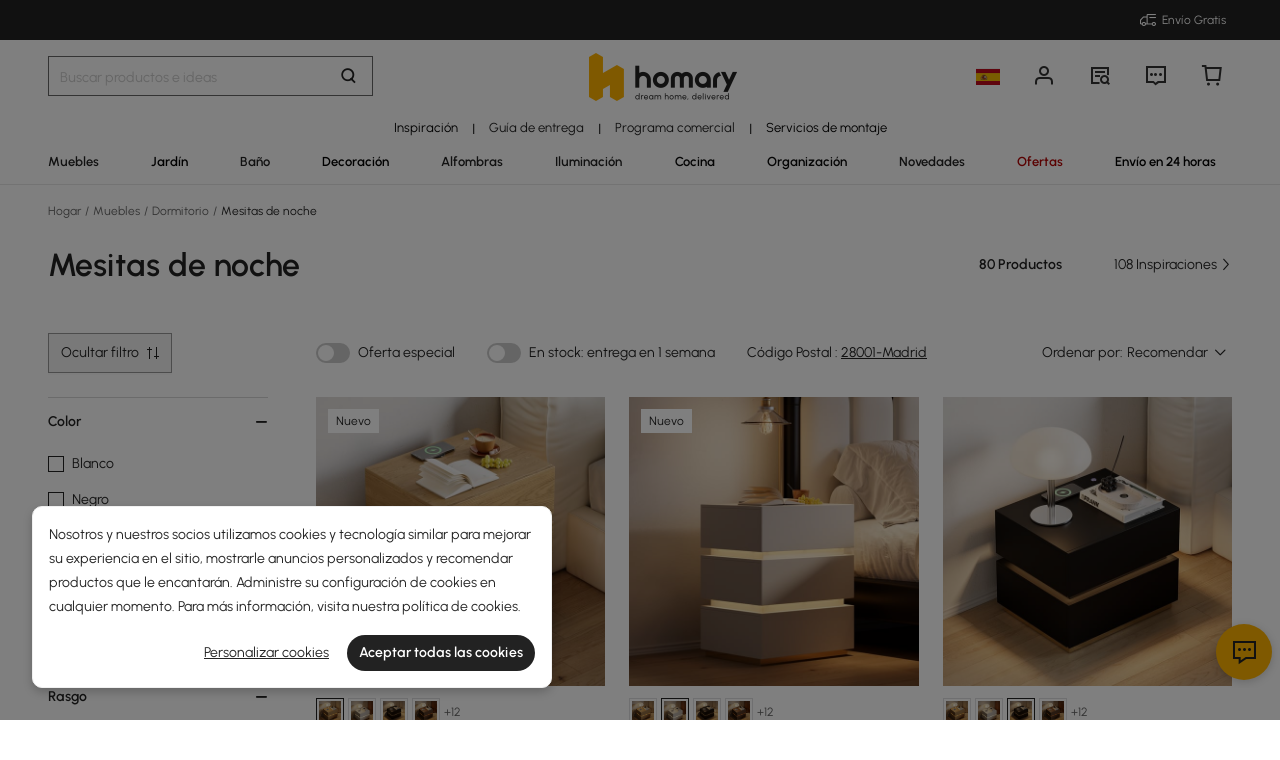

--- FILE ---
content_type: text/html; charset=utf-8
request_url: https://www.google.com/recaptcha/api2/anchor?ar=1&k=6LfvsZwbAAAAAPqGPsf9S7Qsbr6WML5cYIXqa9y_&co=aHR0cHM6Ly9lcy5ob21hcnkuY29tOjQ0Mw..&hl=en&v=PoyoqOPhxBO7pBk68S4YbpHZ&size=invisible&anchor-ms=20000&execute-ms=30000&cb=lh98nmaahlj1
body_size: 48655
content:
<!DOCTYPE HTML><html dir="ltr" lang="en"><head><meta http-equiv="Content-Type" content="text/html; charset=UTF-8">
<meta http-equiv="X-UA-Compatible" content="IE=edge">
<title>reCAPTCHA</title>
<style type="text/css">
/* cyrillic-ext */
@font-face {
  font-family: 'Roboto';
  font-style: normal;
  font-weight: 400;
  font-stretch: 100%;
  src: url(//fonts.gstatic.com/s/roboto/v48/KFO7CnqEu92Fr1ME7kSn66aGLdTylUAMa3GUBHMdazTgWw.woff2) format('woff2');
  unicode-range: U+0460-052F, U+1C80-1C8A, U+20B4, U+2DE0-2DFF, U+A640-A69F, U+FE2E-FE2F;
}
/* cyrillic */
@font-face {
  font-family: 'Roboto';
  font-style: normal;
  font-weight: 400;
  font-stretch: 100%;
  src: url(//fonts.gstatic.com/s/roboto/v48/KFO7CnqEu92Fr1ME7kSn66aGLdTylUAMa3iUBHMdazTgWw.woff2) format('woff2');
  unicode-range: U+0301, U+0400-045F, U+0490-0491, U+04B0-04B1, U+2116;
}
/* greek-ext */
@font-face {
  font-family: 'Roboto';
  font-style: normal;
  font-weight: 400;
  font-stretch: 100%;
  src: url(//fonts.gstatic.com/s/roboto/v48/KFO7CnqEu92Fr1ME7kSn66aGLdTylUAMa3CUBHMdazTgWw.woff2) format('woff2');
  unicode-range: U+1F00-1FFF;
}
/* greek */
@font-face {
  font-family: 'Roboto';
  font-style: normal;
  font-weight: 400;
  font-stretch: 100%;
  src: url(//fonts.gstatic.com/s/roboto/v48/KFO7CnqEu92Fr1ME7kSn66aGLdTylUAMa3-UBHMdazTgWw.woff2) format('woff2');
  unicode-range: U+0370-0377, U+037A-037F, U+0384-038A, U+038C, U+038E-03A1, U+03A3-03FF;
}
/* math */
@font-face {
  font-family: 'Roboto';
  font-style: normal;
  font-weight: 400;
  font-stretch: 100%;
  src: url(//fonts.gstatic.com/s/roboto/v48/KFO7CnqEu92Fr1ME7kSn66aGLdTylUAMawCUBHMdazTgWw.woff2) format('woff2');
  unicode-range: U+0302-0303, U+0305, U+0307-0308, U+0310, U+0312, U+0315, U+031A, U+0326-0327, U+032C, U+032F-0330, U+0332-0333, U+0338, U+033A, U+0346, U+034D, U+0391-03A1, U+03A3-03A9, U+03B1-03C9, U+03D1, U+03D5-03D6, U+03F0-03F1, U+03F4-03F5, U+2016-2017, U+2034-2038, U+203C, U+2040, U+2043, U+2047, U+2050, U+2057, U+205F, U+2070-2071, U+2074-208E, U+2090-209C, U+20D0-20DC, U+20E1, U+20E5-20EF, U+2100-2112, U+2114-2115, U+2117-2121, U+2123-214F, U+2190, U+2192, U+2194-21AE, U+21B0-21E5, U+21F1-21F2, U+21F4-2211, U+2213-2214, U+2216-22FF, U+2308-230B, U+2310, U+2319, U+231C-2321, U+2336-237A, U+237C, U+2395, U+239B-23B7, U+23D0, U+23DC-23E1, U+2474-2475, U+25AF, U+25B3, U+25B7, U+25BD, U+25C1, U+25CA, U+25CC, U+25FB, U+266D-266F, U+27C0-27FF, U+2900-2AFF, U+2B0E-2B11, U+2B30-2B4C, U+2BFE, U+3030, U+FF5B, U+FF5D, U+1D400-1D7FF, U+1EE00-1EEFF;
}
/* symbols */
@font-face {
  font-family: 'Roboto';
  font-style: normal;
  font-weight: 400;
  font-stretch: 100%;
  src: url(//fonts.gstatic.com/s/roboto/v48/KFO7CnqEu92Fr1ME7kSn66aGLdTylUAMaxKUBHMdazTgWw.woff2) format('woff2');
  unicode-range: U+0001-000C, U+000E-001F, U+007F-009F, U+20DD-20E0, U+20E2-20E4, U+2150-218F, U+2190, U+2192, U+2194-2199, U+21AF, U+21E6-21F0, U+21F3, U+2218-2219, U+2299, U+22C4-22C6, U+2300-243F, U+2440-244A, U+2460-24FF, U+25A0-27BF, U+2800-28FF, U+2921-2922, U+2981, U+29BF, U+29EB, U+2B00-2BFF, U+4DC0-4DFF, U+FFF9-FFFB, U+10140-1018E, U+10190-1019C, U+101A0, U+101D0-101FD, U+102E0-102FB, U+10E60-10E7E, U+1D2C0-1D2D3, U+1D2E0-1D37F, U+1F000-1F0FF, U+1F100-1F1AD, U+1F1E6-1F1FF, U+1F30D-1F30F, U+1F315, U+1F31C, U+1F31E, U+1F320-1F32C, U+1F336, U+1F378, U+1F37D, U+1F382, U+1F393-1F39F, U+1F3A7-1F3A8, U+1F3AC-1F3AF, U+1F3C2, U+1F3C4-1F3C6, U+1F3CA-1F3CE, U+1F3D4-1F3E0, U+1F3ED, U+1F3F1-1F3F3, U+1F3F5-1F3F7, U+1F408, U+1F415, U+1F41F, U+1F426, U+1F43F, U+1F441-1F442, U+1F444, U+1F446-1F449, U+1F44C-1F44E, U+1F453, U+1F46A, U+1F47D, U+1F4A3, U+1F4B0, U+1F4B3, U+1F4B9, U+1F4BB, U+1F4BF, U+1F4C8-1F4CB, U+1F4D6, U+1F4DA, U+1F4DF, U+1F4E3-1F4E6, U+1F4EA-1F4ED, U+1F4F7, U+1F4F9-1F4FB, U+1F4FD-1F4FE, U+1F503, U+1F507-1F50B, U+1F50D, U+1F512-1F513, U+1F53E-1F54A, U+1F54F-1F5FA, U+1F610, U+1F650-1F67F, U+1F687, U+1F68D, U+1F691, U+1F694, U+1F698, U+1F6AD, U+1F6B2, U+1F6B9-1F6BA, U+1F6BC, U+1F6C6-1F6CF, U+1F6D3-1F6D7, U+1F6E0-1F6EA, U+1F6F0-1F6F3, U+1F6F7-1F6FC, U+1F700-1F7FF, U+1F800-1F80B, U+1F810-1F847, U+1F850-1F859, U+1F860-1F887, U+1F890-1F8AD, U+1F8B0-1F8BB, U+1F8C0-1F8C1, U+1F900-1F90B, U+1F93B, U+1F946, U+1F984, U+1F996, U+1F9E9, U+1FA00-1FA6F, U+1FA70-1FA7C, U+1FA80-1FA89, U+1FA8F-1FAC6, U+1FACE-1FADC, U+1FADF-1FAE9, U+1FAF0-1FAF8, U+1FB00-1FBFF;
}
/* vietnamese */
@font-face {
  font-family: 'Roboto';
  font-style: normal;
  font-weight: 400;
  font-stretch: 100%;
  src: url(//fonts.gstatic.com/s/roboto/v48/KFO7CnqEu92Fr1ME7kSn66aGLdTylUAMa3OUBHMdazTgWw.woff2) format('woff2');
  unicode-range: U+0102-0103, U+0110-0111, U+0128-0129, U+0168-0169, U+01A0-01A1, U+01AF-01B0, U+0300-0301, U+0303-0304, U+0308-0309, U+0323, U+0329, U+1EA0-1EF9, U+20AB;
}
/* latin-ext */
@font-face {
  font-family: 'Roboto';
  font-style: normal;
  font-weight: 400;
  font-stretch: 100%;
  src: url(//fonts.gstatic.com/s/roboto/v48/KFO7CnqEu92Fr1ME7kSn66aGLdTylUAMa3KUBHMdazTgWw.woff2) format('woff2');
  unicode-range: U+0100-02BA, U+02BD-02C5, U+02C7-02CC, U+02CE-02D7, U+02DD-02FF, U+0304, U+0308, U+0329, U+1D00-1DBF, U+1E00-1E9F, U+1EF2-1EFF, U+2020, U+20A0-20AB, U+20AD-20C0, U+2113, U+2C60-2C7F, U+A720-A7FF;
}
/* latin */
@font-face {
  font-family: 'Roboto';
  font-style: normal;
  font-weight: 400;
  font-stretch: 100%;
  src: url(//fonts.gstatic.com/s/roboto/v48/KFO7CnqEu92Fr1ME7kSn66aGLdTylUAMa3yUBHMdazQ.woff2) format('woff2');
  unicode-range: U+0000-00FF, U+0131, U+0152-0153, U+02BB-02BC, U+02C6, U+02DA, U+02DC, U+0304, U+0308, U+0329, U+2000-206F, U+20AC, U+2122, U+2191, U+2193, U+2212, U+2215, U+FEFF, U+FFFD;
}
/* cyrillic-ext */
@font-face {
  font-family: 'Roboto';
  font-style: normal;
  font-weight: 500;
  font-stretch: 100%;
  src: url(//fonts.gstatic.com/s/roboto/v48/KFO7CnqEu92Fr1ME7kSn66aGLdTylUAMa3GUBHMdazTgWw.woff2) format('woff2');
  unicode-range: U+0460-052F, U+1C80-1C8A, U+20B4, U+2DE0-2DFF, U+A640-A69F, U+FE2E-FE2F;
}
/* cyrillic */
@font-face {
  font-family: 'Roboto';
  font-style: normal;
  font-weight: 500;
  font-stretch: 100%;
  src: url(//fonts.gstatic.com/s/roboto/v48/KFO7CnqEu92Fr1ME7kSn66aGLdTylUAMa3iUBHMdazTgWw.woff2) format('woff2');
  unicode-range: U+0301, U+0400-045F, U+0490-0491, U+04B0-04B1, U+2116;
}
/* greek-ext */
@font-face {
  font-family: 'Roboto';
  font-style: normal;
  font-weight: 500;
  font-stretch: 100%;
  src: url(//fonts.gstatic.com/s/roboto/v48/KFO7CnqEu92Fr1ME7kSn66aGLdTylUAMa3CUBHMdazTgWw.woff2) format('woff2');
  unicode-range: U+1F00-1FFF;
}
/* greek */
@font-face {
  font-family: 'Roboto';
  font-style: normal;
  font-weight: 500;
  font-stretch: 100%;
  src: url(//fonts.gstatic.com/s/roboto/v48/KFO7CnqEu92Fr1ME7kSn66aGLdTylUAMa3-UBHMdazTgWw.woff2) format('woff2');
  unicode-range: U+0370-0377, U+037A-037F, U+0384-038A, U+038C, U+038E-03A1, U+03A3-03FF;
}
/* math */
@font-face {
  font-family: 'Roboto';
  font-style: normal;
  font-weight: 500;
  font-stretch: 100%;
  src: url(//fonts.gstatic.com/s/roboto/v48/KFO7CnqEu92Fr1ME7kSn66aGLdTylUAMawCUBHMdazTgWw.woff2) format('woff2');
  unicode-range: U+0302-0303, U+0305, U+0307-0308, U+0310, U+0312, U+0315, U+031A, U+0326-0327, U+032C, U+032F-0330, U+0332-0333, U+0338, U+033A, U+0346, U+034D, U+0391-03A1, U+03A3-03A9, U+03B1-03C9, U+03D1, U+03D5-03D6, U+03F0-03F1, U+03F4-03F5, U+2016-2017, U+2034-2038, U+203C, U+2040, U+2043, U+2047, U+2050, U+2057, U+205F, U+2070-2071, U+2074-208E, U+2090-209C, U+20D0-20DC, U+20E1, U+20E5-20EF, U+2100-2112, U+2114-2115, U+2117-2121, U+2123-214F, U+2190, U+2192, U+2194-21AE, U+21B0-21E5, U+21F1-21F2, U+21F4-2211, U+2213-2214, U+2216-22FF, U+2308-230B, U+2310, U+2319, U+231C-2321, U+2336-237A, U+237C, U+2395, U+239B-23B7, U+23D0, U+23DC-23E1, U+2474-2475, U+25AF, U+25B3, U+25B7, U+25BD, U+25C1, U+25CA, U+25CC, U+25FB, U+266D-266F, U+27C0-27FF, U+2900-2AFF, U+2B0E-2B11, U+2B30-2B4C, U+2BFE, U+3030, U+FF5B, U+FF5D, U+1D400-1D7FF, U+1EE00-1EEFF;
}
/* symbols */
@font-face {
  font-family: 'Roboto';
  font-style: normal;
  font-weight: 500;
  font-stretch: 100%;
  src: url(//fonts.gstatic.com/s/roboto/v48/KFO7CnqEu92Fr1ME7kSn66aGLdTylUAMaxKUBHMdazTgWw.woff2) format('woff2');
  unicode-range: U+0001-000C, U+000E-001F, U+007F-009F, U+20DD-20E0, U+20E2-20E4, U+2150-218F, U+2190, U+2192, U+2194-2199, U+21AF, U+21E6-21F0, U+21F3, U+2218-2219, U+2299, U+22C4-22C6, U+2300-243F, U+2440-244A, U+2460-24FF, U+25A0-27BF, U+2800-28FF, U+2921-2922, U+2981, U+29BF, U+29EB, U+2B00-2BFF, U+4DC0-4DFF, U+FFF9-FFFB, U+10140-1018E, U+10190-1019C, U+101A0, U+101D0-101FD, U+102E0-102FB, U+10E60-10E7E, U+1D2C0-1D2D3, U+1D2E0-1D37F, U+1F000-1F0FF, U+1F100-1F1AD, U+1F1E6-1F1FF, U+1F30D-1F30F, U+1F315, U+1F31C, U+1F31E, U+1F320-1F32C, U+1F336, U+1F378, U+1F37D, U+1F382, U+1F393-1F39F, U+1F3A7-1F3A8, U+1F3AC-1F3AF, U+1F3C2, U+1F3C4-1F3C6, U+1F3CA-1F3CE, U+1F3D4-1F3E0, U+1F3ED, U+1F3F1-1F3F3, U+1F3F5-1F3F7, U+1F408, U+1F415, U+1F41F, U+1F426, U+1F43F, U+1F441-1F442, U+1F444, U+1F446-1F449, U+1F44C-1F44E, U+1F453, U+1F46A, U+1F47D, U+1F4A3, U+1F4B0, U+1F4B3, U+1F4B9, U+1F4BB, U+1F4BF, U+1F4C8-1F4CB, U+1F4D6, U+1F4DA, U+1F4DF, U+1F4E3-1F4E6, U+1F4EA-1F4ED, U+1F4F7, U+1F4F9-1F4FB, U+1F4FD-1F4FE, U+1F503, U+1F507-1F50B, U+1F50D, U+1F512-1F513, U+1F53E-1F54A, U+1F54F-1F5FA, U+1F610, U+1F650-1F67F, U+1F687, U+1F68D, U+1F691, U+1F694, U+1F698, U+1F6AD, U+1F6B2, U+1F6B9-1F6BA, U+1F6BC, U+1F6C6-1F6CF, U+1F6D3-1F6D7, U+1F6E0-1F6EA, U+1F6F0-1F6F3, U+1F6F7-1F6FC, U+1F700-1F7FF, U+1F800-1F80B, U+1F810-1F847, U+1F850-1F859, U+1F860-1F887, U+1F890-1F8AD, U+1F8B0-1F8BB, U+1F8C0-1F8C1, U+1F900-1F90B, U+1F93B, U+1F946, U+1F984, U+1F996, U+1F9E9, U+1FA00-1FA6F, U+1FA70-1FA7C, U+1FA80-1FA89, U+1FA8F-1FAC6, U+1FACE-1FADC, U+1FADF-1FAE9, U+1FAF0-1FAF8, U+1FB00-1FBFF;
}
/* vietnamese */
@font-face {
  font-family: 'Roboto';
  font-style: normal;
  font-weight: 500;
  font-stretch: 100%;
  src: url(//fonts.gstatic.com/s/roboto/v48/KFO7CnqEu92Fr1ME7kSn66aGLdTylUAMa3OUBHMdazTgWw.woff2) format('woff2');
  unicode-range: U+0102-0103, U+0110-0111, U+0128-0129, U+0168-0169, U+01A0-01A1, U+01AF-01B0, U+0300-0301, U+0303-0304, U+0308-0309, U+0323, U+0329, U+1EA0-1EF9, U+20AB;
}
/* latin-ext */
@font-face {
  font-family: 'Roboto';
  font-style: normal;
  font-weight: 500;
  font-stretch: 100%;
  src: url(//fonts.gstatic.com/s/roboto/v48/KFO7CnqEu92Fr1ME7kSn66aGLdTylUAMa3KUBHMdazTgWw.woff2) format('woff2');
  unicode-range: U+0100-02BA, U+02BD-02C5, U+02C7-02CC, U+02CE-02D7, U+02DD-02FF, U+0304, U+0308, U+0329, U+1D00-1DBF, U+1E00-1E9F, U+1EF2-1EFF, U+2020, U+20A0-20AB, U+20AD-20C0, U+2113, U+2C60-2C7F, U+A720-A7FF;
}
/* latin */
@font-face {
  font-family: 'Roboto';
  font-style: normal;
  font-weight: 500;
  font-stretch: 100%;
  src: url(//fonts.gstatic.com/s/roboto/v48/KFO7CnqEu92Fr1ME7kSn66aGLdTylUAMa3yUBHMdazQ.woff2) format('woff2');
  unicode-range: U+0000-00FF, U+0131, U+0152-0153, U+02BB-02BC, U+02C6, U+02DA, U+02DC, U+0304, U+0308, U+0329, U+2000-206F, U+20AC, U+2122, U+2191, U+2193, U+2212, U+2215, U+FEFF, U+FFFD;
}
/* cyrillic-ext */
@font-face {
  font-family: 'Roboto';
  font-style: normal;
  font-weight: 900;
  font-stretch: 100%;
  src: url(//fonts.gstatic.com/s/roboto/v48/KFO7CnqEu92Fr1ME7kSn66aGLdTylUAMa3GUBHMdazTgWw.woff2) format('woff2');
  unicode-range: U+0460-052F, U+1C80-1C8A, U+20B4, U+2DE0-2DFF, U+A640-A69F, U+FE2E-FE2F;
}
/* cyrillic */
@font-face {
  font-family: 'Roboto';
  font-style: normal;
  font-weight: 900;
  font-stretch: 100%;
  src: url(//fonts.gstatic.com/s/roboto/v48/KFO7CnqEu92Fr1ME7kSn66aGLdTylUAMa3iUBHMdazTgWw.woff2) format('woff2');
  unicode-range: U+0301, U+0400-045F, U+0490-0491, U+04B0-04B1, U+2116;
}
/* greek-ext */
@font-face {
  font-family: 'Roboto';
  font-style: normal;
  font-weight: 900;
  font-stretch: 100%;
  src: url(//fonts.gstatic.com/s/roboto/v48/KFO7CnqEu92Fr1ME7kSn66aGLdTylUAMa3CUBHMdazTgWw.woff2) format('woff2');
  unicode-range: U+1F00-1FFF;
}
/* greek */
@font-face {
  font-family: 'Roboto';
  font-style: normal;
  font-weight: 900;
  font-stretch: 100%;
  src: url(//fonts.gstatic.com/s/roboto/v48/KFO7CnqEu92Fr1ME7kSn66aGLdTylUAMa3-UBHMdazTgWw.woff2) format('woff2');
  unicode-range: U+0370-0377, U+037A-037F, U+0384-038A, U+038C, U+038E-03A1, U+03A3-03FF;
}
/* math */
@font-face {
  font-family: 'Roboto';
  font-style: normal;
  font-weight: 900;
  font-stretch: 100%;
  src: url(//fonts.gstatic.com/s/roboto/v48/KFO7CnqEu92Fr1ME7kSn66aGLdTylUAMawCUBHMdazTgWw.woff2) format('woff2');
  unicode-range: U+0302-0303, U+0305, U+0307-0308, U+0310, U+0312, U+0315, U+031A, U+0326-0327, U+032C, U+032F-0330, U+0332-0333, U+0338, U+033A, U+0346, U+034D, U+0391-03A1, U+03A3-03A9, U+03B1-03C9, U+03D1, U+03D5-03D6, U+03F0-03F1, U+03F4-03F5, U+2016-2017, U+2034-2038, U+203C, U+2040, U+2043, U+2047, U+2050, U+2057, U+205F, U+2070-2071, U+2074-208E, U+2090-209C, U+20D0-20DC, U+20E1, U+20E5-20EF, U+2100-2112, U+2114-2115, U+2117-2121, U+2123-214F, U+2190, U+2192, U+2194-21AE, U+21B0-21E5, U+21F1-21F2, U+21F4-2211, U+2213-2214, U+2216-22FF, U+2308-230B, U+2310, U+2319, U+231C-2321, U+2336-237A, U+237C, U+2395, U+239B-23B7, U+23D0, U+23DC-23E1, U+2474-2475, U+25AF, U+25B3, U+25B7, U+25BD, U+25C1, U+25CA, U+25CC, U+25FB, U+266D-266F, U+27C0-27FF, U+2900-2AFF, U+2B0E-2B11, U+2B30-2B4C, U+2BFE, U+3030, U+FF5B, U+FF5D, U+1D400-1D7FF, U+1EE00-1EEFF;
}
/* symbols */
@font-face {
  font-family: 'Roboto';
  font-style: normal;
  font-weight: 900;
  font-stretch: 100%;
  src: url(//fonts.gstatic.com/s/roboto/v48/KFO7CnqEu92Fr1ME7kSn66aGLdTylUAMaxKUBHMdazTgWw.woff2) format('woff2');
  unicode-range: U+0001-000C, U+000E-001F, U+007F-009F, U+20DD-20E0, U+20E2-20E4, U+2150-218F, U+2190, U+2192, U+2194-2199, U+21AF, U+21E6-21F0, U+21F3, U+2218-2219, U+2299, U+22C4-22C6, U+2300-243F, U+2440-244A, U+2460-24FF, U+25A0-27BF, U+2800-28FF, U+2921-2922, U+2981, U+29BF, U+29EB, U+2B00-2BFF, U+4DC0-4DFF, U+FFF9-FFFB, U+10140-1018E, U+10190-1019C, U+101A0, U+101D0-101FD, U+102E0-102FB, U+10E60-10E7E, U+1D2C0-1D2D3, U+1D2E0-1D37F, U+1F000-1F0FF, U+1F100-1F1AD, U+1F1E6-1F1FF, U+1F30D-1F30F, U+1F315, U+1F31C, U+1F31E, U+1F320-1F32C, U+1F336, U+1F378, U+1F37D, U+1F382, U+1F393-1F39F, U+1F3A7-1F3A8, U+1F3AC-1F3AF, U+1F3C2, U+1F3C4-1F3C6, U+1F3CA-1F3CE, U+1F3D4-1F3E0, U+1F3ED, U+1F3F1-1F3F3, U+1F3F5-1F3F7, U+1F408, U+1F415, U+1F41F, U+1F426, U+1F43F, U+1F441-1F442, U+1F444, U+1F446-1F449, U+1F44C-1F44E, U+1F453, U+1F46A, U+1F47D, U+1F4A3, U+1F4B0, U+1F4B3, U+1F4B9, U+1F4BB, U+1F4BF, U+1F4C8-1F4CB, U+1F4D6, U+1F4DA, U+1F4DF, U+1F4E3-1F4E6, U+1F4EA-1F4ED, U+1F4F7, U+1F4F9-1F4FB, U+1F4FD-1F4FE, U+1F503, U+1F507-1F50B, U+1F50D, U+1F512-1F513, U+1F53E-1F54A, U+1F54F-1F5FA, U+1F610, U+1F650-1F67F, U+1F687, U+1F68D, U+1F691, U+1F694, U+1F698, U+1F6AD, U+1F6B2, U+1F6B9-1F6BA, U+1F6BC, U+1F6C6-1F6CF, U+1F6D3-1F6D7, U+1F6E0-1F6EA, U+1F6F0-1F6F3, U+1F6F7-1F6FC, U+1F700-1F7FF, U+1F800-1F80B, U+1F810-1F847, U+1F850-1F859, U+1F860-1F887, U+1F890-1F8AD, U+1F8B0-1F8BB, U+1F8C0-1F8C1, U+1F900-1F90B, U+1F93B, U+1F946, U+1F984, U+1F996, U+1F9E9, U+1FA00-1FA6F, U+1FA70-1FA7C, U+1FA80-1FA89, U+1FA8F-1FAC6, U+1FACE-1FADC, U+1FADF-1FAE9, U+1FAF0-1FAF8, U+1FB00-1FBFF;
}
/* vietnamese */
@font-face {
  font-family: 'Roboto';
  font-style: normal;
  font-weight: 900;
  font-stretch: 100%;
  src: url(//fonts.gstatic.com/s/roboto/v48/KFO7CnqEu92Fr1ME7kSn66aGLdTylUAMa3OUBHMdazTgWw.woff2) format('woff2');
  unicode-range: U+0102-0103, U+0110-0111, U+0128-0129, U+0168-0169, U+01A0-01A1, U+01AF-01B0, U+0300-0301, U+0303-0304, U+0308-0309, U+0323, U+0329, U+1EA0-1EF9, U+20AB;
}
/* latin-ext */
@font-face {
  font-family: 'Roboto';
  font-style: normal;
  font-weight: 900;
  font-stretch: 100%;
  src: url(//fonts.gstatic.com/s/roboto/v48/KFO7CnqEu92Fr1ME7kSn66aGLdTylUAMa3KUBHMdazTgWw.woff2) format('woff2');
  unicode-range: U+0100-02BA, U+02BD-02C5, U+02C7-02CC, U+02CE-02D7, U+02DD-02FF, U+0304, U+0308, U+0329, U+1D00-1DBF, U+1E00-1E9F, U+1EF2-1EFF, U+2020, U+20A0-20AB, U+20AD-20C0, U+2113, U+2C60-2C7F, U+A720-A7FF;
}
/* latin */
@font-face {
  font-family: 'Roboto';
  font-style: normal;
  font-weight: 900;
  font-stretch: 100%;
  src: url(//fonts.gstatic.com/s/roboto/v48/KFO7CnqEu92Fr1ME7kSn66aGLdTylUAMa3yUBHMdazQ.woff2) format('woff2');
  unicode-range: U+0000-00FF, U+0131, U+0152-0153, U+02BB-02BC, U+02C6, U+02DA, U+02DC, U+0304, U+0308, U+0329, U+2000-206F, U+20AC, U+2122, U+2191, U+2193, U+2212, U+2215, U+FEFF, U+FFFD;
}

</style>
<link rel="stylesheet" type="text/css" href="https://www.gstatic.com/recaptcha/releases/PoyoqOPhxBO7pBk68S4YbpHZ/styles__ltr.css">
<script nonce="4bj9zb278X0Mzzc0_qCiCw" type="text/javascript">window['__recaptcha_api'] = 'https://www.google.com/recaptcha/api2/';</script>
<script type="text/javascript" src="https://www.gstatic.com/recaptcha/releases/PoyoqOPhxBO7pBk68S4YbpHZ/recaptcha__en.js" nonce="4bj9zb278X0Mzzc0_qCiCw">
      
    </script></head>
<body><div id="rc-anchor-alert" class="rc-anchor-alert"></div>
<input type="hidden" id="recaptcha-token" value="[base64]">
<script type="text/javascript" nonce="4bj9zb278X0Mzzc0_qCiCw">
      recaptcha.anchor.Main.init("[\x22ainput\x22,[\x22bgdata\x22,\x22\x22,\[base64]/[base64]/bmV3IFpbdF0obVswXSk6Sz09Mj9uZXcgWlt0XShtWzBdLG1bMV0pOks9PTM/bmV3IFpbdF0obVswXSxtWzFdLG1bMl0pOks9PTQ/[base64]/[base64]/[base64]/[base64]/[base64]/[base64]/[base64]/[base64]/[base64]/[base64]/[base64]/[base64]/[base64]/[base64]\\u003d\\u003d\x22,\[base64]\\u003d\\u003d\x22,\x22w7bClSMIGSAjw6fCpXobw6s7w5QrwrDCn8Oww6rCnxNfw5QfL8KtIsO2asKsfsKsRXnCkQJLXB5cwoLCnsO3d8OkLBfDh8KTV8Omw6JWwqPCs3nCpcOdwoHCujHCpMKKwrLDsk7DiGbCgMO8w4DDj8KnBsOHGsKOw4JtNMKwwoMUw6DCj8KWSMOBwr/DnE1/[base64]/IH4owqzDlRDCqcKGw5kXwplhGkfCi8OrbcO6RCgkHsO4w5jCnmzDpEzCv8K+Z8Kpw6lbw6bCvigOw7kcwqTDtsOrcTMxw6dTTMKvJcO1PwlCw7LDpsOMWzJ4wpPCi1Amw69oCMKwwrg8wrdAw5UVOMKuw4oVw7wVXh54ZMORwrg/[base64]/Ck8Kcw4gKwpnCpG1Cw5nCjcKuw5TCoMO6w6/DnyYHwqBKw5TDhMOuwoHDiU/[base64]/CpcOKAApZS2R2wqjCnMOoBmbDoxduw5LCu2BhwoXDqcOxaUjCmRPCjm3Cni7CrsKqX8KAwoIQG8KrTcO1w4EYfcKIwq5qOMKOw7J3fSLDj8K4WMOVw45YwpRBD8K0wq/Di8OuwpXCucOQRBV8QkJNwpY8SVnCnVliw4jCp2E3eFzDhcK5ETAdIHnDkcOQw68Ww4PDq1bDk0jDjyHCssOncHkpB286O3sAd8Kpw4p/[base64]/Dt8OzB0/[base64]/w4bCqy7ChMKDw6hbORDClsKZwrLCkTNKdMK8wobDqGHDs8KYw5kIw4Z4O1XCgcK8w5/[base64]/Cu8OresOcw6nDuHFEOgvCmsOlw5DDtsOTLGVmK8K/JVlLwo4/wrvDncOWwrfDsnTCpFYLw6d1McOKKsOFUMOBwqsbw7PDmUMqw6ZOw4LClsKww7g6wpJDwo7DkMKPRzoowp5oFMKYFMOwZsO5firClyELVcOXwq7CpcOPwpUKwqYowrBDwotIwoY2VHHDsylYZDbChMKNw68jF8O8wowww4fCsS7CgxdTw7/CpsOCwpIBw7E0C8O+wrcvLWNHacKhfi/DnzPCkcOTwrFMwqlBwrPCvnbCsjkVeHYwMMO4w5vCo8OkwotTYG4uw600DSDDoUQzW3E9w4lqw7QMJ8KABcKiNkjCvcKca8OjP8KfS17DvH5NHgkJwpJywqIZInEYFWUcw7vChMOfHcOew6nDpcOxSMKFwp/[base64]/CuyzDq2oSw7fCkmFUw5nDsgvDsVc/wrHDi2fDmcONdF7Cn8OKwqJ9c8OqF2ExF8OAw6B5wo3DlMKyw5nCqh4BcMOJw6DDusKWw6ZVwpUyRsKXeFPDr0DDucKlwrHDncKWwqZVwobDoFnDugnCpsKgw7ZJb0NmKH/CpnHDlwPCjsKtwrjDtsKWGcOFbsOxwrQ/AcKKwpZzw4t4wq1xwrZ4BcO2w4DCjzfDhMKMaHQjNcOGwrvDtnYOwq5yRcKlJMOFRx7CjnxADkzCpxFhw4Q4Q8K1AcKvw6jDtn/CtTfDocKob8OEw7PCs2HDtg/CnlXDv2ldLMKmw7zCihUHw6JKw6bCuXFmL04xMg0Jwq7DhxjDvMKEUjbDocKdGxF5w6Erw7ZVw5xcwpnDrg8fw4bDijfCucONHEDChj4bwpHCihZ4YlLCpTsrTcONZl7Ch1Iqw4/CqsKTwpgbSEvCkF5IDMKgFsO5w5TDmQrChXvDm8O7BsKkw47CgsK7wqV+AiTCrMKLSsOvw7YOd8Omw4ksw6nCjcKQYcOMw5MnwqhmQ8O+aRbCtcOGwrdOw5zCiMKfw5vDssOFGyvDqsKpM0jCoFTCmBXCkcK/w7FxVMOVbztjcAw7HHErwoDCnQUuwrHDvz/[base64]/wpk4wrzCszvClzvCmxXDnmdcwplRW8K0woBELCNeQAVfw5Rrwq5CworCkWQZMcK5csKvf8Ogw6LDgnFGGMO0wofChcK8w47DisKow7bDtzt0wow7HCbCncKMwrx5IMKYZ0dTwq85U8OwwqjCiEVGw7jDvn/DncKHw641SyPCm8KGwqYhTAHDlcOPNMOvT8O0w74Jw6g/[base64]/w6/CsRzDpcOjwphlHMOQCnwWJcOCCnDDknUdUsO8BsK8wrNrYcOkwqzCoiIHJncEw74rwrrDjsOLwrPDsMOlZTAVRMOVw4N4wonCpgA4ZMOcw4HCncOFMwlCGMO8w490wrnCsMKqcmXCi0XDncKbw69awq/DscKDfsOKJj/DnsKbCgnCpMOzwonCl8K1wqxaw6PClMKPYMKOUsOcX2rDrMKNVsKvwpBBcyAbwqPDrcO+Lj49JcO8wr0UwprCnMKEIsOYw5Row4EBbRYWw6cTwqNqE2sdw4kGwrPDgsKkwoLCtcK+AkrDgQTDqsO2w5t7wrRJwpROw4sJw44kwpDDmcOjPsKXacOtLUIBwr3Cn8K/[base64]/wp8jwr3CucKQHxvCqlVQY8KxwqzCiy7ClGpRSkbDjsOZGHTCtkfDlsOZMCRhDmfCoUHCnMKAV0vDhG3DosKtXcOXw5ZJw77DicORw5Jmw5DDnFIewobDrTrCkjbDgcOJw588egXCp8K6w6TDnCXDvMKlVsO4wodKf8OjQmHDocKSw4nDnB/DlURjw4JnOHphc20fwq0iwqXCi0VvG8KHw7R7TMK/w6/DlsOQwrrDr19rwq0kw6Ekw6p1VhTDhjccA8KkwpHDmifDiBpLImLCj8OURcOIw6bDuVbCrSppwp0ew7zCnD/DvV7ClcOIC8KjwqcjOBnDjsOOCsOad8KIUMKBYcOwGcOgw7rChUArw5RTbhY+wo5ewow/O1okJ8KtBsOAw6nDt8KYB3/CtBFpcCHDpRPCvHbCkMKdJsK9RlzDuyZgdsKjwrvDrMKzw5g8eHVtwo8cUyjCpTNqwrd3wrdkwoDCnHXDn8Opwq/DvnHDjXdMwqvDiMKaecKzJW7CpcOYw4QZwq3DumZLD8OTB8K/wrxBw5IAwrtsI8KXEmQJwrvDq8Onw7PCrnPCr8KLw7w5wothTVhZwrs3EjZPbsK1wrfDogbCgsOMA8Oxwr5ZwqvDuhxKwpDDl8KAwpp2c8OWRsOwwr9sw5LCkcKaCcK/JxcBw4l2wq3CssODBcO3wr7CqsKLwo3CoCgIP8KZw4BAXiVnwqfDqRLDpR/Cl8KSfn3CkQLCvcKgJjd9OzA4YcKMw456wqFcLDDDuk5BwpbCkmBkwqjCuh/DgsOmVSYcwqg6bkoTw6JySsKgLcKBw6lxUcOBFjnDrA1ID0LDkMOgLcOvSkhJEzXDqcKKKxnCgn3CkCfDj2Ujw6fDgsOuZcKuw73DkcO3w4nDkUs7w5LCuCnDvA3CjiR9w7wBwq/Dp8OBwpnDsMOfbsKCw4TDnsOtwrjDhQFILE3DqMKZcMOWw5xMek46w6t3FBfDucOow6fChcOZc2LDgyPDkErDhcOEw79fExzDvsOawq9Cw6fDrB0/LsKzwrIxMznCsXRYw6vDoMOcHcKnFsK+w5o7EMOdw53DlsKnw6d0dcOMw5bDkz07WsKhwq/DiXLDnsOTCnVkQMKCH8O6w7YoN8KFwrhwfSUTwq4Owpgrw5vCuAHDssKYFVIMwpIBw5Amwp45w4VhIcOuZcO8VsKbwqAFw48lwpnDjGcwwqpUw6zCqgvChSUZdjF/w58zbMOWwpzClMODw43Du8K6wrtkwqBsw7Nbw6kXw63CgH7CnMKtdcK7d308V8Kiwog8SsO6GlloYsOMMh3CqRdXwoRUQsO+MkbCmHTCpMKiE8K8w6rDtn3CqR/[base64]/DtsKIQcKDIsKpw7ZJKkocw4LCtEXCuMOZYRLDk07CqSRuw5zDoj0SBcKNwqLChV/Cjyhbw4AKwrPCoXHCnAHDo1TDgsKtEcK3w6luccOyG3HDocOAw6/[base64]/Dpk07w5BVbcO9wpbCtFEbwqFeVcOMwo4rwoMqSwFzwpVXAzsPSR3CucOlwpoZw57CjXxOFsKiasKewrMWIgLCo2UKw6owRsOiwpIGCh/[base64]/[base64]/ClMKawqRew6kFE10JwofDmWMhHMK+WcOVcsO4w6EuAgfDikNYBDoAwozCjsOtw6lFacOMNAsZfzMUcsKGSwgLZcOUdMOOSXEYY8Oow5fCnMOqwpfCksKUaxfDtsO8wrHCsQsww7Zzwq3DjBfDqnvDmMOow4rDuUcNU2BzwrlQBjzDlm/CkEs+Pk5FEcKpI8KDwo/DoUEedUzDhsKEw7XCmSPDhMKyw6rCtTZ8wpRvZMOAKytwZMKca8O7w6/Cu1DCs1w9d3jCmMKVKkBYS3k8w47DnMOHMcOOw48Ow4oLGlZUcMKeGcKKw4fDlsK8HsKOwpo/wqjDggjDq8OCw5fDsAIow7cCw4HCtMKzMkwoGMObBcO6ccOFw45Uw5oHEgzDmVkubMKrwql1wrzDmirCjyDDnDbCmsOfwq3CvsO/SxEaNcOjw6HDtcOlw7PCh8OtMkDCoUrCm8OTV8Kfw4NRwrrChMOfwqx1w4J9ezsjw6fCssOzUMO7w4NZw5HDslPCl0jCs8OYw7zDi8OmV8Kkw6MMwo7CvcObwp5OwoLCuyPDskzCsWoowqDDnU/CumQ3XcKiQMO6w75yw53DhMOORcK9FERWdcO6w5TDqcOvw4/DhMKUw57CmMO3DcKiTjPCqG/DkMK3wpDDp8Oiw4jCrMKmEsOkw48DDX40dHbDkMOVD8KRwqx8w7Apw6XDvMK0wrQcwp7Dv8OGXsOqwocyw6wDKMKjWyDDvVnCo1Nxw6DCi8K/GQXCilYXLE/CrcKVdMONwpxUw7HDqsOWJDBJDsOPPFFSWMK/[base64]/DjMOTGcOKwr7Ds0HDs1hkw5vDsEbDhnzCnMK/w5DClzw3bVPCr8KQwqVQw40hPMKcCxfCnsKlwpvCs0AMI2bDqMO9w4p9HnbDvsOgwoF3w7bDpsO2XX98WcKfwo5qw7bDo8OjJsKWw5nCkMKTw6hsBWVkwr7Djy/CosKyw73CpcO1FMKMw7bCtg9RwoXCjyYfwoDClX4Ewoc4wqjCh1E3w6g5w63DisOhfjzDpW7DkjLDrCElw6fDmG/DiB/[base64]/Cg8KGCsO6woI4w4UZEQpdwpJLw7VuNMKsfMK1dHQ8w53DnsOGwrLChcO5NsO4w6LDs8O+bcKfOWfDlQHDhxHChUrDvsOwwqbDj8KKw7jCkzpZJi8rTsK/w6zCtxNswqBmXiPDkBPDgsO6wqrCrhzDpFvCssK7w7jDnMKdwo7DgCQ8ScOLScKsQxfDmBzDgTzDicOCGgLCvQdQwo9Yw5nCvsKTW1AOwrwTwrbCq2TCgAjDsgDDtcK4RAjDsUcIFn0ow6RIw5TCo8ODXhwFw5ljQws/RmtMOgHDscO5wrnDuw/CtE0OCExlwrfDnjbDlALCrMOkHFHDqsO0eiXCjsOHBQ0cJw5aPHdaFkDDnDN3wrMcwrZPN8K/VMKfwpnCrCVqD8OJGGbCsMK8wpXCk8O1wonDh8Oow6jDswzDncKDNcKBwoZbw4vCp0PCjkDCoX4Rw5dvT8K/T3zCmcO/w45zccKdHWrCggc0w6nDi8O7EMKnw5ltWcOswqptI8OwwqstVsK3H8OAPQRHwo7DvDvDocOlBsKWwp/CncOSwr1ywpLClW/CmsOgw5HCugLDucK1wrZyw4jDlzBWw6N+XkPDvcKHwqXChCwKSMOVQMKqNCFEIRPDj8ODwr/CisKQwqkIwpTDpcOQEyNywpvDqkHCuMOaw6kgM8K6w5TDuMKrclnDocK+USvCsTwkwqbDvTAEw55Fwociw4g6w6vDgMOIO8K4w6hPMR8yRcOow4VPwoEyShdDWiLDolLDrEFkw5zDpxJZDjkVw5JHwpLDncO/N8OUw7HCtsK2GcORaMOjwrUSw6vDn0VewosCwr9tLsKWw77CpMK4PkDCicOtw5xZBcO3wqDCrcKECMOGwo9uWzPDq20+w5XCkxzDtMO9AMOoGDJaw6PCrw0zwqNhY8KyHmPDqcOjw5Mdwo/ClcK2f8ORw5IcG8KxJ8Ksw7k0w6Zyw5rCqMOswpkAwrfCjMKhwoPCnsKIF8OswrcVQ0wRasKZdSTCplzCmW/DucOhUA0pwq1gwqgWw5XCpXdKw6vCv8O7wrArRMK+wqnDlB12wqpoZx7ClUQ5w7RwOiVQVwfDqQx/[base64]/w4jCmXVVL8Knw5snAsO5w4pSwp5iOxVwwrjCjMKtwpMde8KLw4DChztvfcOAw5M0A8OrwrcMPsOfwpnCnWXCusOKSsOfIlTDuzIxw5fCuF3DnHoxw5lTdxdgXTRVw4RmJAAyw4jDrQ1PGcOrHMKcMQIMEADCssOpwqBvwr/CpWgowqHCtTBIFsKUQ8KlVlbCukfDrsK2E8KrwrjDuMOUI8KYUsO1G0Iiw4otwr3DlD9fdsKjwrUuwobDgMOPP37CksOSw7NudnHCkjgKwqDDj3/CiMO8AcO4d8OjfcOCBBzDukAvJMKIacONwofDhEtqb8O1woN1PizCn8OEwpTDv8ORDgtPwoXCrF3DmkYkw64Iw5hJwqvCtg80w6YuwrBUw5zCqsKKwpNlNwBrIl0dC1zCl3zCt8OGwoB8w5pXJcOMwpN9ZGBBw4Mmw6LDnMOswrh0HXDDg8O0F8OJT8K/[base64]/[base64]/DqnrClcKpw7MBwpfDkSHDjE9wTsKEw7JNwp/ClsKYw7PCr0bDocKgw497aBfCvMKDw5DCt0/Dm8OUwojDggPCpMKrYsOwV0ksSFnDnUXClMKfdcOcH8KCPhJbaXY/[base64]/Co8Onw7oyDgA2JMOfw6fDqE9Nw7/CqMKaDHPDgcOjO8OTwolVw5bDiFtdbxMFeFvCj0onB8OpwoV6w4pQwpJ2w7TDo8Ouw65NfA8/JMKmw7BvcMKhf8OHBjnDuFgAw4DCm17DnMKUVG7DpsK9woPCpgQswpTCg8OCacOXwovDg2RWBzDCuMKAw4TCvMKzEjRafy1sa8KQwrbCtcKGw7vCk03CozTDpsKcwpfDp300csO2eMKlZVkOCMOwwpwfwrQtYE/[base64]/DgMOAwpzCv8KPNcKqw6zDknkKw6ZXw5Y8E8KPL8KHwqg3SMKTwp84wpZAXcOMw5cVLzDDl8OLwpYkw5g6HMK5L8KKwpnClcOfGEl+czrCmgPCpwjDs8KYVsKnwr7CvMOAXi4RHzfCv1UGFRp/NMKSw7sdwqgfaWMfNMOiwpA2ccORwrpbZMK5w7UJw7bCsSHCkkB2PsK9woDCn8O6w4jDg8O6w5jCscKCw4LDmsOHwpVEwph9CMKQbMKMwpBvw4nCmjh6EGUsLcOjLzx5Y8KLExHDqzlTVVQqwojCosOgw7vCk8KiaMOzTMKJe2Yew657wrHCn2M9YsKnal7DgH/[base64]/Cs8Ohw7YIwrbDr8O/wpvDsllkc1bCti8gwozDgcOwPRrCrsO2acO3HcO0wpbCmRFzwqrDhxENOVvCnsOyd0sOYytlw5R9wplpV8K4WsKoKDxZKlfDrcOTWQQewogBw603IsOkeGYfwpvDhRlIw7jCm3xFwrHCqcKuZSJAFUc4PBklw5zCt8OCwqhrw6/DtXbDvMO/PMKnCA7DmcKMecONwr3CvAzDssOMa8OpEXrCmQPDu8ORHC7Cm3rDi8K1U8OiNXhyeXoUDk/CosK1wo8wwod0EiVFw5/CkMKnw5PDrMK2w5bCsS4hPsOIMR7CgRdHw4bCh8OHZ8OrwoLDig7DpMK0wqxHP8K6wpDDrsO4RDUSdMK5w4TCvGI2aHhow4/DhMKUwpANXTzDrMKqw6fDucKewpPCqAlaw51Kw7jDuQLDksO3OSxEBWEHw4tBZsO1w78we1TDj8KVwpjDjHp7BcKwCMKuw6Fgw4x4B8K3NXzDmjI/[base64]/CiT0AwpzDlxnCpMKnw6jDj8K8Cmpgwp0Mw7c1MMKaV8O9wovCgUBDw7nDixBLw5jChVXCgAQBwoAfOMO0S8Kew78NABzDvgg1FsOLHUbCisK8w7Zjwq1Sw5EvwofDgsOJw57CnkLDk35jBMKaYjxNIW7Dl3tzworDmRfChcOiNDUew4kYC0B2w5/CocO0AmvCixsncsKyD8OdK8OzTcOWwo8rwovCjDQ7BkXDpkzDniDCkk9Yd8KBwoJZVMKLY2Mgwo/[base64]/Ds8OrC8O0TGDCvyzDkzrDt8KMUFrDvMKodcOfwpxgUhVsMyTDicO+aXTDuX4+HhVfAFLCtGnDnMKuB8KjIcKNSH/DrzbCkyDDjVtbwoMAR8OXdcO1wpnCuHI5f17CmsKoNQtbw4lwwr4Wwq8wXRwYwrI8bVLCvS/Cpn5VwoDDp8KEwpJaw53DgcO6ZSkJX8KFbcO9wqBzEsOTw5tbKyE6w7PCnBwRbsOjdsKPE8OywpgkXcKtwo7CpiMuKh0OQMOeCMKMwrskbUvDunQOKcO/wpPDtkTCkRgiwp7CkSjCn8Kdw47DqhI1eFp6E8KIwqEPTsK5wqjDjMO9wpHDsR0+wop0c0V4FMONw5HCsy8yZsKbwofChEI6BmHCkDYLRMOiPMKXchvDmMOKaMKjwow0wrHDvxPDsy52MFxDAT3DgcOyCwvDj8O8H8KdCWFDEsKBw45HeMK4w5FHw7PCrhXCqMKfSV/DhgTDh1jDpsKww7R0esKRwpzDscOdaMO/[base64]/L8KOQ3zDg8OAw77DnMKrMUXDlk8ARMKsJV/[base64]/Dg1TCuwbCs8OcwofDpCHDtMOMWx7DugpiwqEvKcOEI1TDun/[base64]/[base64]/Ciz/DncK8RMOEw7xQYsKiHXTChsK6Zn1lacKYB2/DjMKjf2LCicKgw4LCkcO8HMO9PcKEeW91GzTCi8KWMBnCnMK1w7/[base64]/QjgmXS/DjRnDu8KlAMOAwqN+RgQYeMOzwprDvDbDmWMfKsK2wq7CrcOFwobCrsKDccODwo7DtBnCosK7wrPDoGZSecOAwroxwr0Hwq0Swp4TwpoowptIXUF6AcKOScK/wrVMZsKEw7nDtsKDw6DDl8K4AcKDLxrDo8ODRihEHMOZTCHDsMK/asKIBSZGVcO7IUdWwrLDqQF7ZMO8w5Vxw4/CgMKBw7vCusKOw6TDvRTCvVPCv8KPCRAffXMqwrvCl27DtRzCmWnCv8Kiw4MrwoQ+wpJSd0RrWB3CnVstwo8sw4hRw5fDgBvChx7DqMKuOFZVw6DDlsOtw4vCoj3Cl8KWVMOgw51nwqEgey1uVMOrw63Dh8OVwqjCn8KgGsO3bw/[base64]/HMKPwqXCu8OHcS4ZwrsEEsOAQMKgw5ogbR7DomAcwqjCp8OCTig/WmHDisONFMOQwo7Dt8KEOcKcw7QbNcOzfAfDtUfDgcKGQMOxw67CpcOWw4s3SQIQw6p+WzfDpMOZw4hJBgHDgDnCs8KPwoFIHBcbw4rCtyt1wociDSrDgMKPw6vCsG8Lw4FnwobCrBvDmC9Fw5zDrx/DicOBw7wwDMKSwpLDmSDCoDnDksK8wpAgS18dw54rwpE/TcO/GcO3wrLChT7Cr1jDgcOcZAszbMKVwpnDucO+w6XDmsOyLHYxVQjDjCjDosKeUFMIc8KDUsORw7nDvMOyHsKdw64JRsK0wokeCsKNw5fDixh0w7/Dl8KeR8Onw4dvw5N2wofDhsOHZ8Kiw5FIw63CqsKLEHfDkghXw6TCrMKCTw/[base64]/DkcOowrt0w5ATFnLCs2wje1PCu1vCgcK6VcO5LMKbwo3Ch8O8wqx2MsOEwqFTfELCuMKdPCvCgBNEC2LClsOZw6/DhMOiwrpwwrDCmMKAw594w4tXw4g9w7PCsj5tw4Yow5UhwqAYJcKZbcKSTsKcw7o5P8KEwphjd8OfwqIPwqtjw4scw7TCsMOpGcOCw4TCpzoTwoR0w7MVbhBiw6rDscK6wr/Dsj/CrcOvH8K6w7EwDcOXwqEkRn7CjMOvwr7CiCLChMKSEMKKw7rDsWbCuMOuwqQhwpjCjCdaf1Yuf8OvwoMjwqDCiMKgaMOzwoLCg8KXwpnCssKWLSA4Y8KJKsKELg4IWhzCjhNrw4ARfXfCgMK/E8KxCMOYwqUWw63CujZCwoLCr8O6e8K/GQ/[base64]/[base64]/w6dowrTCr8KKZMKHSXDCocOaw7nDhMOobcOww7zCpsKiw5pXwos5wrZNwpLCmcOOw4wKwonDssKew5fCnCBYPsOEZcOjZzbDtlEgw7PCsFILw6DDhClOwr1Fw4TDrhfCuWBkDcOJwrxqG8KrCMKRR8Kjwo4Aw6LCoBrCkcOPLEofIXbDv2/Cjn1Pw65lFMO0EmcmdsOMwq3DmWhkwoA1wqLDmikTw5/CrGVIelnCv8KKwpoEQ8KFw6LCv8OMw6tXO1fCtXlIIS8mG8OAPE5pXEPCqsOgRiUrY39Kw5HCncOhw57CoMOYVGJSCsKWwo0CwrIAw4TDicKAJRjDtz0qRMOffAHClMKgDgjDo8OfCsOuw6JOwr7ChRXCmH/CtQTCkFHDjV3DoMKcPQASw6Ffw4IiFsKyRcKNOyN7fjDCvSPDgznDpHfDhEbDtsKsw49NwpvDvcKqTRbCuwTCs8K+fjLCt2jCq8KWw689PsKnMncqw7XCrm/CjRzDj8KuAsOhwobComI9UFjDhTTDjSTDlg8BezfCgMOJwoENwpbDj8KJfjfCkWpFEkTDlMKcw5jDihTDp8KfNVnDisKdWUYSw65Ew5jCosKaY2jDscOwJT1dbMKKFFDDmDXCs8K3IW/Cm24tS8KXw77CjcKAfMKRw6PCuB0QwqUxw6w0Ng/ClsK6CMKJwogOHEhZbAVsH8OeNhgYDxLDnWkMORVFwovClC/[base64]/Cv8OIWD/CusKkby9ebMKDw6TDgMKBw6/CgD3CocOaDHzCh8K/w6ANwqHCnSPCncOAKcK4w4c4IVwpwojCmg1gRjfDtS8BZB8Ww4Ynw6XDjMOcw6oqJD0haDwkwpXCnl/Cr3k/EcK6JhHDqsOKRAvDohjDjsKZdBRkS8Kww7LDm1gTw4bCgcKXWMOgw77CqcOIw79fw7LDo8KGHynDp34BwrjCoMO9wpAaXSjClMORccKWwq4AMcOqw43CkcOmw7jDscOrRcONwrbDrsKhSl07EVASJWgGwrZkaB5xHVIqC8KmbsOrbE/DpMO/Jzs4w7jDvh/Cg8KnAMOhFMOnwqfCsTsrTA5rw5dTR8K5w5MGI8Orw5rDjX3CuysCw6/Domdcw5N7K34cwpLCm8OyE2nDtcKEEcOobsK/L8OMw4jCp0HDucKMLsOhLE7DiyPCmcOlw7vDtQ1oWsOOwpd1OHZSf1fCkFc/bMKww49WwoIeV03CjVHCnmIhwrJmw7fDmsODwq7DisOMByB3wroZYsKaRlo7Wh7ChEpfcQR1wrErQWlAQWhUM15uLioXw5M2F0HCocOGe8Ozwp/[base64]/ITcAwrHDpsOVw7h4ccKtQlzCvz3DkxXCo8KREhB+WMOVw7bCoQnClMO+wqnDv0FDQ2DCk8Klw6LClMO/w4TDvBFDwrrDqsO/wrJvw5sCw6gwNl0Lw4XDiMKyJwHCnsOYRxXDr33DisOgH31+wowlwppZwpdZw5XDlQMKw5weDcKow4UcwobDughbQsOQwrbDhcOjPMOvdipreXwVXxjCn8O9YsO2FMO4w58/aMOIJcOXYMKaNcKnwpHCsyfDmwc2YCbCp8KGfRvDqMOMwojCqMO1XArDgMOXVAQAQFzDvFoawrPDqMKPNsOSYMKGwr7DogTCmn5dw6TDo8K1KgXDokABWCbCi0gjKzlFbynCmHJSwpo4wr8rTVFAw7BgHcKyWcKqcMOkwpfCi8OywoTCuEjDhwNVw5kMw5cdBA/[base64]/DqzYXw6E5EcK4E8OIO8Kpw5EWw7TCgntlw6cxwpoLw7o6w58dWsOiZkZOwoc/[base64]/ClcK+wpVawrDCinbCicOtMzTCu8Kvw5d+w7ZBwpTCn8KWwqsGw6/[base64]/XcKyTsKnHcOYwqjCuA0ywqEgw6DDpmDCnsK8CsOgwqnDs8ONw7Aww4t0w6Q1Og3Cn8KrKMKgMMONQSPDmFnDp8OPw7nDv0E0wrZfw47DrMO/wqhhwrfCl8KDVcO3TMKFMcKJZGnDmntbwrHDrmltaTLDv8OGR29REMObL8KLw69ZHmzDi8KKeMOCbhLCkn7DksK8w4zCo3VxwqN/wqJew4bDoBTCqsKCLikkwrASwq3DlMKdwpjCqsOnwqt7wrXDj8KDwpPDqMKmwqnDrgDCiHlVfzYmwpjDoMO4w6g6bF4PDRDDhH4BEcKKwoQMw4rDhsObw5rDncOMwr0Ew5EnU8OewqkGwpReAcOuw4/Cn3nCmMKBw4/CrMOyOMKzXsOpw4VvEMOBc8OZcUTCkcOhwrHDoy/CqMOOwoYLwrPChcK0wp3DtVpZwq3Dp8O5RMKFTcOLBMKFQMOcw7J/wqHCqMO6wpHCrcOGw5fDoMOBScKnwpc4w5pcRcKxw5E0w5/Djl9QHE0jwqIGw7phKAJ7bcOcwoPCkcKBwrDCiTLDr18gbsO2csOHCsOWw6vCgsOBfU/DokV5EBnDhMOiE8OeIVwFVsK1NVTDk8O4I8KbwqLCsMOOCsKDw4vDhTjClXXCqUvCoMOxw7TDmMKnJTMSB1BpPw/[base64]/[base64]/Dkn1CK1nCvMOkLD51NcOHTQMpwp1ge2LDnMKXC8KzdB3DgkvDrnUNEsOGwoQVWwkVFWrDvcOrP0HCiMOwwpZ/JcK9wqbDq8OLQ8OmSsK9wqrDp8K2wr7Dhjpsw5bDkMKlZsKkHcKCL8KpBEPCmmzDisOiIcOXEBoLwoNvwp7CimTDnjw8KMK1NmDCpXQjw7g3SWjDnD/CjXfCoGbCssOsw5LDhcO1wqzCkizDtVHDlsORwqV0OMKswpkVw6zCt1Flwr1MCRTCoEPDmsKnwokqAEjCtC7Dl8K0F1DCunhBLnsIwooIL8K2w5DCv8OkTsKvMxlyTCg/wrxOw5jCt8OLAkBmf8Kzw6cPw4UARHchHG7DvcK9WQtVViLDjsKtw6DCnU7DosOVYhoBJTzDrMK/[base64]/CrCbDl8KmwphIw5x3IMOSw6l4fMO1RDfChcK9PDnCsWTDpzxSYsOqaVTDq3DClSnClmHCslDCtUg1S8KTRsKSwqjDvMKLwq7CnzXDql/CinbCtMKDw547OBvDizzCohvDtcKuAMOtwrZ/w558AcKWSEssw6F+bAd2wofChsKnIsKQGlHCuHPCjMKQwozCqSRew4bDsHTDtFUMGxHDrFkJVCLDnMOsJ8OKw5xEw7Enw51eRT99PW/CqcK+w4vCoER3wqLCtRnDtzDDusKEw7MXMnMEXMKVw6PDvcKpQcO2w7ZiwqoSw5QEQcKewp9Ew4lFw59GAMOoIiV3WMO0w4QowqvDpsOdwrY1w4/DiwrCsR/[base64]/DlMK1ecKAwp/Dh8OWM8KYw5bChcOiwpR1w58ZDsKCw5AJwrcxQVNGdilDCsKdeEvDvcKxasO6VMKew7IBw4RwViEYUMOOwqTDuQopBMKKw4LCg8OCwq/DhAI/wr3CuBV9wqgJwoFDw7zDjcKtwoAidcKyYQgTUh/DhyFlwpNrJ1xKwpzCk8KRw6PCt30+w5rCg8OKKz/CvsO4w7/Cu8O8wqjCrETDpsK8fMOWOcK9wrzCucK4w6PCt8Ktw67CjsKNwq9aYRUswqLDl1/CpStHdcKUSsK+wp3DiMOdw4gvwqzCvMKCw4U2RypVUjtRwr5Ww63Dp8OCJsKoRBXCj8KpwpvDn8OLDsOQc8OiGMKJVMKiaAvDnRrCixLDnl7ChMORaCHDplbCiMK7w4t2w4/DpB1Lw7LDt8O7OsOYU0doD2ATw6o4VMKbwoHCkWN7HMOUwq0pwrR/[base64]/CvcOuIsOGaiIFw7LDhsOmw70VacK6wrsJw6TDhDpRTcObVwzDgMOscg/Ckl/CgVzCvcKZwp3CpsKLIhXCosOXOyw1wpQkDRRTw5EpSSHCpzLDsXwFLcOSHcKhw73DgGPDlcODw53DhnLDs2nDvnbCusK1w7BAw6wBO2g6DsK3w5DCiAXCocOuwoXCiXx+O0hBZT7DnVF4w73Dqm5Cwrd1JF7DnMOrw4TDh8O/EkvCpjfDgcKADMOCYGMiwrnCtcO1wprCrSwALcKpdcOVwrXCoUTCnBfDk3TCizbCnTBmIsK7LnNZOQ8QwqlCfsOUw4gmUcO/TBQnfFHDgRrCjMKvIQHCqRERJsKVEl/Dt8OPBTbDrsObZcKYLgoKw7TDvMOwVWnCpcOSU2vDl0kZwrVQwqhPwrgCwpwPwpQ6Q1TDkmjDqsOvGiMLJhzDp8KTwq9saHjDqMOKNyHCqxfCgMKJNsK8JMO0N8OGw7MXwqbDvH3Crg3Dtwd+w7PCisK0TyB2w5l8SsOyUMOAw555HcK8IW8WS0tSw5Q3P1nDkA/CgMOwKWjDucOGw4PDn8KMH2ATwqbCncOKw4jCtFnCplsBbioyI8KrAcKmHsOrZsOswrcfwrnCssOeL8K5clnDkjYhwrsKS8KowqzDscKSw58AwoAGFjTDqyPCoDTCvTTCh1pfw5k5BDo7bXRmw5U1BsKCwojDslzCucOzPmfDhy/ChRbCnl5eWkEgWBovw7VMBsK9dsOWw71acC7DvMO8w5PDtDHCpcO5XgNAKTbCu8KSwpsnwqAwwo/[base64]/wq7DplJiMRnDjyNvwollDcOAfhtXRCjDrnBbwpNCwpPDowPDlUIAwrddIDTCg33CjcOwwqNZaF/DvcKgwrLCgsOTw5Y8VcOSQjXCksOyRwdBw58iTl1CdsOfEMKoQX/CkBoAQGHCkl9Xwot4CHvDhMOXLsOkw7XDoWfCk8Oiw7zCvsKsNzE2wqHCgMKMw7plwrBcHsKNC8ODaMKnw4h8woLCuATDrsK2Qh/CvzTDv8O0RxrDhcOdaMOww4rDucK0wrExw75VYHbCp8O6BiZUwrDClwvClnDDrlB1NQNMw6TCo0ZhNmLDpxXDhsOIICAgw6t7FgIbcsKdA8K8PVzCmV/Do8Oew5cLw553Zlh0w4Y8w4/CuALCqzsdHsOoNHEgwqxFYMKGNsOsw6nCuBdxwrJBw6TClkbCijPDo8ONLn/DuHrCtTNrw4QqHwHDlcKRwp0APcOnw5jDllvCmFHCnB9fR8O1esK+VsOvKX0IBVUTwp8IwqrCtwctAMKPwqrDgMKFw4cYUMOsasKRwrU/[base64]/DhsKewoDDgsOQwp3CuMOVVcKXdcKFU0U2wrJVw5pMJ3rCp3fDm0zCj8OpwocET8OWfTkSw4s0GMOJAiA3w4TCi8Kmw4bChcKMw7Emb8ODwofDoijDj8ObXsOFOzvCgMKLQgDCqcKRw5RdwpPCjcOiwrkPOhvCoMKHThwTw5/[base64]/ClcOjwrXCnMO8aEkNwrbCv1EWJ19Ww4fCmsOqwqDCimxwdF7CmhPDpMKnIcK+Qlxvw6zCsMKeFMK4woZUw7Niw6jCrE/Cvn1BJD/[base64]/Ct8KVMyA3w5opTcORRz7DmsOoBcKpTTVQw6rDtQfDt8KGZ3kuE8OqwoLDkj8WwrrCoMO3w4BWw7zDpwF/E8OufsO8AyjDqMKMXQ59w4ceWMOVRUDDpll0wrwbwoQcwpYcYi3CsjzDiUHCsiLDp2XDhsO+NCloUzQbwr/[base64]/CicOYTMKQDRnDvTLDnR/Cj8KYw4LCpsKkw7YVwrwww7XCqEjDpcO6w7XCoHLDssO/LWI9w4Qww651CsKuw7w6IcKMwq7DunfDi3HDt2s/w6tkw43DhjLDucOSVMO+wrfCvcKww4ctbBTDqAZwwpFUwqoDwoJEw4MsesK1DUbCkcOOw7nDr8K/[base64]/CjsOeIsKowrHCgz4fTyR3UsKrwo1iQG0MwohGLcK3w4HCpcO5Oy/Di8OPdMK/ccK8IXIAwo7ChcKwVSfCrcKCcVnCtsKfPMKNw5F9O2bCrsO7w5XDtsOOBMOsw5EEw68kCE1MZEVXw4zDuMOrGHMeEcOkw6DDgcKwwqJOwq/Dh3NoEsKnw5pdDxvCl8Kyw6DCmFTDuwbDsMOcw7dXAEd0w4orw4zDncKkwohUwpzDk3w9wrnCqMOrCV5cwoJxw7orw4AKwr8HJsONwohhH0w8GVTCm0sBE38FworDiGNGFE3CmhvCuMK8PMO4FHbCnmxoEsKLwpzCqRc6wq/[base64]/DocORXDFDwoDCjmMlbMOdGBNQw5kvw5bCmW7Cih/[base64]/DtUo0wrcAPEXDjExyw7jCqF7DtcKhKD5Zw73CnV98woLCpx8aUiTDthzCjUfCk8ONwpvClMOwdn/DlxrDt8OIHC1Cw5XCn1RxwrQmFcKEa8Kzdzxiw5xYWsOCUUgzwpwMwrvDr8KTRMOOdw/[base64]/[base64]/QUzCgMK4McOANBMJw67CkVTChW9lwrtew5TCiMODDRUsJVx9NsOaGsKMasKbw4/Cr8KewpUHwp8kVkbCosOmIngiwqzCtcKQEwh2XcKmBi/CqFYTw6gfCMOlwqsFwplWZmNRPEUnw4gxcMKjwq3CuXwJdhfDg8K/UkDDocK0w6pOOh9ZHUnDllXCqcKIw6DDpMK1FMKxw6hZw6fDkcK7csOONMOCAUFIw5d3NcOLwpJpw4HDjH/CoMKAH8K/w6HCniLDmFjCvMKnTCVQw7gyfCbCuHLDhR7Cu8KcVTZhwr/Dr1HCr8O7w7HDmMKLCwsVU8Otw4rChT7DjcKWKGt2w5oBwp/DtUTDsBpLCsOjw6vChsOBPFnDvcKzQhHDjcOmSmLCjMOYXkvCvUUzdsKRAMOAwoPCrsKywpzCuH3Ch8Kdwp9/aMOkwpVawp3CjWbClzXCnsKIJVbDow/CtMKic1fDjMOGwqrClGNVfcOvXFLCk8ORXMOtesKUw79CwoZqwq/CgsOiwp3CicKTw58kwq3Cl8OvwqjDsmnDp3pNAiNHSDpew6p3JMOlwrlKwqbDlUo5DHTChVMKw7wqwohsw6/DlxTDl3BIwrPClnY3wqHDkzzCjWB3wqh+w4pTw6ofRE3Cv8KnWMOCwpbDs8Orw5xNw69iQBUkeSd0HnPDvR5aXcOPw7PCmScnG0DDnGg9SsKFw4DDgcO/ScO6w7k4w5h7wp/[base64]/[base64]/DrcKXwqDCiSTCqxHCjsKVJirDnsOGeyLCv8K1wpQYw4LCmDNcw6PChxrDp2zDgcOQw7fClHd9w7zCuMK7woPDgi/[base64]\\u003d\\u003d\x22],null,[\x22conf\x22,null,\x226LfvsZwbAAAAAPqGPsf9S7Qsbr6WML5cYIXqa9y_\x22,0,null,null,null,0,[21,125,63,73,95,87,41,43,42,83,102,105,109,121],[1017145,536],0,null,null,null,null,0,null,0,null,700,1,null,0,\[base64]/76lBhnEnQkZnOKMAhmv8xEZ\x22,0,0,null,null,1,null,0,1,null,null,null,0],\x22https://es.homary.com:443\x22,null,[3,1,1],null,null,null,1,3600,[\x22https://www.google.com/intl/en/policies/privacy/\x22,\x22https://www.google.com/intl/en/policies/terms/\x22],\x22yp+2xnSP/tgqhMfPFFhSTfbw0hcO/+Ij2LIipgX2Fyc\\u003d\x22,1,0,null,1,1768715222679,0,0,[62,177,206,32],null,[88,65],\x22RC-CxCJusUfsPR-YA\x22,null,null,null,null,null,\x220dAFcWeA4zikpLltOApfi5IOf6HISgvsmHpWnmdXlUJ9BzcV_E77LbfAP8P5LuPlJkG2hXZ58Vc2Hgz1DCtPhiY_LYL_LQ-_yF6w\x22,1768798022619]");
    </script></body></html>

--- FILE ---
content_type: text/css
request_url: https://static.su-cdn.com/css/pages/activity-list/newcomer-landing-page/pages/category/index/pages/index/pages/landing-product/ind/88d14c18.6b83f85d8726cbfa2dd4.css
body_size: 1686
content:
.idea-wishlsit[data-v-22780b08]{width:30px;height:30px;right:8px;top:12px;z-index:3;display:-webkit-box;display:-webkit-flex;display:-ms-flexbox;display:flex;-webkit-box-align:center;-webkit-align-items:center;-ms-flex-align:center;align-items:center;-webkit-box-pack:center;-webkit-justify-content:center;-ms-flex-pack:center;justify-content:center;background:hsla(0,0%,100%,.8);position:absolute}.idea-wishlsit .iconfont[data-v-22780b08]{color:#222;font-weight:700;font-size:20px}.idea-wishlsit[data-v-22780b08]:hover{background:#fff}.carousel-item[data-v-22780b08],.idea-image[data-v-22780b08]{position:relative;width:100%;overflow:hidden}.carousel-item .carousel-item-img[data-v-22780b08],.carousel-item .carousel-item-video[data-v-22780b08],.idea-image .carousel-item-img[data-v-22780b08],.idea-image .carousel-item-video[data-v-22780b08]{position:absolute;width:100%;height:100%;object-fit:cover;display:block}.carousel-item .sign-warp[data-v-22780b08],.idea-image .sign-warp[data-v-22780b08]{width:100%;height:100%;overflow:hidden}.carousel-item[data-v-22780b08]{height:0;padding-bottom:50%}.carousel-item[data-v-22780b08] .ant-skeleton-header{padding:0;position:absolute;width:100%;height:100%}.carousel-item[data-v-22780b08] .ant-skeleton-header .ant-skeleton-avatar{width:100%;height:100%;border-radius:0}.new-carousel-item[data-v-22780b08]{padding-bottom:75%}.product-sign[data-v-22780b08]{position:absolute;height:36px;transition:all .15s;cursor:pointer;text-align:center;line-height:40px}.product-sign .circle[data-v-22780b08],.product-sign .product-detail-sign[data-v-22780b08],.product-sign[data-v-22780b08]{display:flex;align-items:center}.product-sign .circle[data-v-22780b08]{justify-content:center;width:16px;height:16px;background:#222;border-radius:50%;margin-right:24px}.product-sign .circle[data-v-22780b08]:after{content:"";display:inline-block;width:8px;height:8px;border-radius:50%;background:#fff}.product-sign .light-circle[data-v-22780b08]{background:#fb9221}.product-sign .tips[data-v-22780b08]{position:relative;display:flex;align-items:center;height:36px;line-height:36px;top:0;border-top-right-radius:4px;border-bottom-right-radius:4px;background-color:rgba(34,34,34,.8)}.product-sign .tips[data-v-22780b08]:hover{transform:scale(1.05);z-index:100}.product-sign .tips .iconlabel2[data-v-22780b08]{font-size:14px;color:#fb9221;padding-left:1px}.product-sign .tips[data-v-22780b08]:before{content:"";position:absolute;display:block;width:0;top:5px;left:-13px;border-color:transparent transparent rgba(34,34,34,.8) rgba(34,34,34,.8);border-style:solid;border-width:13px;transform:rotate(45deg);border-bottom-left-radius:4px}.product-sign .tips span[data-v-22780b08]{display:inline-block;font-size:16px;color:#fff}.product-sign .tips span.name[data-v-22780b08]{max-width:177px;padding:0 8px}.product-sign .tips span.price[data-v-22780b08]{padding:0 8px}.product-sign .product-defalut-sign[data-v-22780b08]{position:relative;margin-top:20px}.product-sign .product-defalut-sign .iconlable3[data-v-22780b08]{font-size:24px;color:#fff;padding-left:1px;text-shadow:1px 2px 4px rgba(0,0,0,.2)}.product-sign .light-style[data-v-22780b08]{background:#fb9221}.product-sign .light-style .iconlabel2[data-v-22780b08]{color:#fff}.product-sign .light-style[data-v-22780b08]:before{border-color:transparent transparent #fb9221 #fb9221;border-style:solid;border-width:13px}.product-sign .sign-animation[data-v-22780b08]{animation-duration:1s;animation-delay:.5s;animation-name:dangle-data-v-22780b08;animation-timing-function:ease-out;transform-origin:6px 4px}.product-sign .defalut-light-style[data-v-22780b08]{animation-duration:1s;animation-name:tag-dangle-data-v-22780b08;animation-timing-function:ease-out;transform-origin:6px 4px}.product-sign .defalut-light-style .iconlable3[data-v-22780b08]{color:#fb9221}.new-product-sign[data-v-22780b08]{position:absolute;display:flex;align-items:center;height:36px;transition:all .15s;cursor:pointer;text-align:center;line-height:40px}.new-product-sign .tag-circle[data-v-22780b08]{display:flex;align-items:center;justify-content:center;width:32px;height:32px;background:rgba(0,0,0,.4);border-radius:50%;opacity:1}.new-product-sign .tag-circle[data-v-22780b08]:after{content:"";display:inline-block;width:12px;height:12px;border-radius:100%;overflow:hidden;background:#fff;box-shadow:0 1px 4px rgba(0,0,0,.55);transition:width .1s ease-out,height .1s ease-out}.new-product-sign .tag-circle[data-v-22780b08]:hover{border:2px solid hsla(0,0%,100%,.8)}.new-product-sign .tag-circle[data-v-22780b08]:hover:after{width:8px;height:8px;box-shadow:none}.new-product-sign .tag-circle-mutual[data-v-22780b08]{opacity:1;animation-duration:1.68s;animation-name:flickerAnimation-data-v-22780b08;animation-timing-function:ease-in-out;animation-fill-mode:forwards;transition:border .1s ease-out}.new-product-sign .light-tag-circle[data-v-22780b08]{border:2px solid hsla(0,0%,100%,.8)}.new-product-sign .light-tag-circle[data-v-22780b08]:after{width:8px;height:8px;box-shadow:none}.new-product-sign .product-sign-line[data-v-22780b08]{position:absolute;top:-22px;left:15px;display:inline-block;width:1px;height:36px;background:#fff}.new-product-sign .product-sign-info[data-v-22780b08]{display:flex;flex-direction:column;align-items:flex-start;justify-content:center;position:absolute;top:-94px;left:-10px;width:168px;height:64px;background:#fff;border-radius:8px;padding:8px 12px;z-index:1;opacity:0}.new-product-sign .product-sign-info-show[data-v-22780b08]{animation-duration:.32s;animation-name:opacityAnimation-data-v-22780b08;animation-timing-function:ease-out;animation-fill-mode:forwards}.new-product-sign .product-sign-info .product-info-title[data-v-22780b08]{width:100%;text-align:left;font-size:16px;font-weight:700;color:#222;line-height:22px}.new-product-sign .product-sign-info .product-info-price[data-v-22780b08]{display:flex;justify-content:center;align-items:center;margin-top:4px}.new-product-sign .product-sign-info .product-info-price .product-info-red-price[data-v-22780b08]{font-size:16px;font-weight:700;color:#ce2226;line-height:22px}.new-product-sign .product-sign-info .product-info-price .product-info-tag-price[data-v-22780b08]{font-size:12px;color:#999;text-decoration:line-through;line-height:18px;margin-left:4px}.new-product-sign .product-sign-info .product-sign-return[data-v-22780b08]{position:absolute;right:-15px;display:flex;justify-content:center;align-items:center;width:30px;height:30px;background:#222;border-radius:100px}.new-product-sign .product-sign-info .product-sign-return .iconreview_down[data-v-22780b08]{margin-left:2px;font-size:14px;color:#fff}.new-product-sign .product-sign-info.product-sign-info-new[data-v-22780b08]{min-width:168px;width:auto;height:72px;background:#fff;border-radius:0;display:flex;flex-direction:row;justify-content:flex-start;align-items:center;padding:0}.new-product-sign .product-sign-info.product-sign-info-new .product-info-content[data-v-22780b08]{width:143px;padding:12px 4px 12px 8px;box-sizing:border-box;border-right:1px solid #e8e8e8}.new-product-sign .product-sign-info.product-sign-info-new .product-info-content .product-info-title[data-v-22780b08]{font-weight:600;font-size:16px;color:#222;line-height:22px}.new-product-sign .product-sign-info.product-sign-info-new .product-info-content .product-info-price[data-v-22780b08]{justify-content:flex-start}.new-product-sign .product-sign-info.product-sign-info-new .product-info-content .product-info-red-price[data-v-22780b08]{font-weight:700;font-size:16px;color:#ce2226;line-height:22px}.new-product-sign .product-sign-info.product-sign-info-new .product-info-content .product-info-tag-price[data-v-22780b08]{font-weight:400;font-size:12px;color:#999;line-height:18px;margin-left:2px}.new-product-sign .product-sign-info.product-sign-info-new .product-sign-return[data-v-22780b08]{width:24px;height:72px;border-radius:0;right:0;position:relative;background:transparent}.new-product-sign .product-sign-info.product-sign-info-new .product-sign-return .iconreview_down[data-v-22780b08]{margin-left:0;font-size:14px;color:#222}.new-product-sign .line-beyond-y[data-v-22780b08]{top:22px}.new-product-sign .info-beyond-x[data-v-22780b08]{left:-120px}.new-product-sign .info-beyond-y[data-v-22780b08]{top:58px}@keyframes opacityAnimation-data-v-22780b08{0%{opacity:0}20%{opacity:.2}40%{opacity:.4}60%{opacity:.6}80%{opacity:.8}to{opacity:1}}@keyframes flickerAnimation-data-v-22780b08{0%{opacity:.2}20%{opacity:1}40%{opacity:.2}60%{opacity:1}80%{opacity:.2}to{opacity:1}}@keyframes dangle-data-v-22780b08{0%{transform:rotate(0)}20%{transform:rotate(40deg)}40%{transform:rotate(-20deg)}60%{transform:rotate(15deg)}80%{transform:rotate(-5deg)}to{transform:rotate(0)}}@keyframes tag-dangle-data-v-22780b08{0%{transform:rotate(0)}20%{transform:rotate(40deg)}40%{transform:rotate(-20deg)}60%{transform:rotate(15deg)}80%{transform:rotate(-5deg)}to{transform:rotate(0)}}.idea-image-title[data-v-22780b08]{width:100%;font-size:16px;font-weight:400;color:#222;line-height:24px;padding:16px;height:56px;box-sizing:border-box;background:#fff}.idea-image-title .idea-image-title-txt[data-v-22780b08]{color:#222;display:-webkit-box;overflow:hidden;text-overflow:-o-ellipsis-lastline;text-overflow:ellipsis;white-space:normal;-webkit-box-orient:vertical;-webkit-line-clamp:1}.idea-image-title-yellow[data-v-22780b08]{color:#fb9221}.idea-image-title[data-v-22780b08] .ant-skeleton-content .ant-skeleton-title{margin-top:0;height:24px;width:100%!important}.new-item-mutual .sign-warp[data-v-22780b08]{display:none}.new-item-mutual:hover .sign-warp[data-v-22780b08]{display:block}.new-item-mutual:hover .idea-wishlsit[data-v-22780b08]{display:flex}.new-item-mutual-show .sign-warp[data-v-22780b08]{display:block}

--- FILE ---
content_type: application/javascript
request_url: https://static.su-cdn.com/js/pages/category/index.1edf790ce8adb2f78c3a.js
body_size: 38163
content:
(window.webpackJsonp=window.webpackJsonp||[]).push([[456,43],{2309:function(t,e,r){t.exports={}},2311:function(t,e,r){"use strict";var n=r(110),a={components:{},props:{breadcrumbList:{type:Array,default:function(){return[]}},separator:{type:String,default:"/"},isNeedAllLink:{type:Boolean,default:!1}},computed:{},watch:{},created:function(){},mounted:function(){},methods:{toBreadcrumb:function(t){Object(n.a)("product_path_1_".concat(t.title)),this.$emit("sendIdeaGA"),this.$emit("sendSensors")}}},i=(r(2312),r(5)),o=Object(i.a)(a,(function(){var t=this,e=t.$createElement,r=t._self._c||e;return r("div",{staticClass:"breadcrumb"},[r("a-breadcrumb",{attrs:{separator:t.separator}},t._l(t.breadcrumbList,(function(e,n){return r("a-breadcrumb-item",{key:n},[n!==t.breadcrumbList.length-1||t.isNeedAllLink?r("a-links",{class:["breadcrumb-link",{"current-item":n===t.breadcrumbList.length-1,"is-link":t.isNeedAllLink}],attrs:{href:e.link||"/"},on:{click:function(r){return t.toBreadcrumb(e)}}},[t._v("\n                "+t._s(e.title)+"\n            ")]):r("span",{class:["breadcrumb-link",{"current-item":n===t.breadcrumbList.length-1}]},[t._v("\n                "+t._s(e.title)+"\n            ")])],1)})),1)],1)}),[],!1,null,"772ac56f",null);e.a=o.exports},2312:function(t,e,r){"use strict";r(2309)},2313:function(t,e,r){t.exports={}},2314:function(t,e,r){t.exports={}},2316:function(t,e,r){"use strict";r.r(e);r(14),r(16),r(15),r(17),r(12),r(18);var n=r(6),a=(r(9),r(52),r(54),r(35),r(22),r(72),r(10)),i=r(4);function o(t,e){var r=Object.keys(t);if(Object.getOwnPropertySymbols){var n=Object.getOwnPropertySymbols(t);e&&(n=n.filter((function(e){return Object.getOwnPropertyDescriptor(t,e).enumerable}))),r.push.apply(r,n)}return r}function s(t){for(var e=1;e<arguments.length;e++){var r=null!=arguments[e]?arguments[e]:{};e%2?o(Object(r),!0).forEach((function(e){Object(n.a)(t,e,r[e])})):Object.getOwnPropertyDescriptors?Object.defineProperties(t,Object.getOwnPropertyDescriptors(r)):o(Object(r)).forEach((function(e){Object.defineProperty(t,e,Object.getOwnPropertyDescriptor(r,e))}))}return t}var c={name:"NewUserModalIndex",components:{SubscribeGetCoupon:function(){return r.e(571).then(r.bind(null,4088))},SubscribeGetCouponV2:function(){return Promise.all([r.e(65),r.e(576)]).then(r.bind(null,4095))},BlackFridayTurntable:function(){return Promise.all([r.e(65),r.e(574)]).then(r.bind(null,4096))}},computed:s(s({},Object(a.e)({isLogin:function(t){return t.common.isLogin},sensorsABData:function(t){return t.sensorsdata.sensorsABData},hiddenNewuserModule:function(t){return t.lego.hiddenNewuserModule},blackFridayInfo:function(t){return t.common.blackFridayInfo}})),{},{isBlackFridayTurntable:function(){var t;return 1==+(null===(t=this.blackFridayInfo)||void 0===t?void 0:t.is_big_turntable)},isSubscribePopupAb:function(){return 2==+this.sensorsABData.ab_subscribe_popup3_pc},isHiddenNewuserModal:function(){var t,e,r=["lego-activity-custom"].includes(null===(t=this.$route)||void 0===t?void 0:t.name),n=Object(i.D)(this.$route.path);return r&&(null===(e=this.hiddenNewuserModule)||void 0===e?void 0:e.includes(n))}})},u=(r(2317),r(5)),l=Object(u.a)(c,(function(){var t=this,e=t.$createElement,r=t._self._c||e;return t.isHiddenNewuserModal?t._e():r("div",[r("client-only",[t.isBlackFridayTurntable?r("BlackFridayTurntable"):[t.isSubscribePopupAb?r("SubscribeGetCouponV2"):r("SubscribeGetCoupon")]],2)],1)}),[],!1,null,"10c05436",null);e.default=l.exports},2317:function(t,e,r){"use strict";r(2313)},2319:function(t,e,r){"use strict";var n={name:"Pagination",props:{pageConfig:{type:Object,default:function(){return{total:0,defaultCurrent:1,current:1,pageSize:8}}}},methods:{pageChange:function(t){this.$emit("pageChange",t)}}},a=r(5),i=Object(a.a)(n,(function(){var t=this,e=t.$createElement,r=t._self._c||e;return r("div",{staticClass:"pagination"},[r("a-pagination",{attrs:{current:t.pageConfig.current||t.pageConfig.page,"default-current":t.pageConfig.defaultCurrent,total:t.pageConfig.total,"page-size":t.pageConfig.pageSize||t.pageConfig.page_size},on:{change:t.pageChange}})],1)}),[],!1,null,null,null);e.a=i.exports},2320:function(t,e,r){"use strict";r(14),r(16),r(15),r(9),r(17),r(12),r(18);var n=r(6),a=r(2322),i=r.n(a),o=r(10);function s(t,e){var r=Object.keys(t);if(Object.getOwnPropertySymbols){var n=Object.getOwnPropertySymbols(t);e&&(n=n.filter((function(e){return Object.getOwnPropertyDescriptor(t,e).enumerable}))),r.push.apply(r,n)}return r}var c={name:"ProductEmptyBox",props:{showHomeBtn:{type:Boolean,default:!0}},data:function(){return{defaultNoActivityImg:i.a}},computed:function(t){for(var e=1;e<arguments.length;e++){var r=null!=arguments[e]?arguments[e]:{};e%2?s(Object(r),!0).forEach((function(e){Object(n.a)(t,e,r[e])})):Object.getOwnPropertyDescriptors?Object.defineProperties(t,Object.getOwnPropertyDescriptors(r)):s(Object(r)).forEach((function(e){Object.defineProperty(t,e,Object.getOwnPropertyDescriptor(r,e))}))}return t}({},Object(o.e)({productAttr:function(t){return t.productCategory.productAttr},searchInfo:function(t){return t.productCategory.searchInfo}})),mounted:function(){},methods:{}},u=c,l=(r(2323),r(5)),d=Object(l.a)(u,(function(){var t=this,e=t.$createElement,r=t._self._c||e;return r("div",{staticClass:"filter-product-empty-wrap",class:{"search-empty":t.searchInfo.keyword&&!t.productAttr.length}},[r("div",{staticClass:"img"},[r("HomaryAltImg",{attrs:{src:t.defaultNoActivityImg,alt:"Homary"}})],1),t._v(" "),t.searchInfo.keyword?t._e():[r("p",{staticClass:"text"},[t._v("\n            "+t._s(t.$t("category.YourListIsEmpty"))+"\n        ")]),t._v(" "),t.showHomeBtn?r("a-links",{staticClass:"return-home",attrs:{to:"/"}},[t._v("\n            "+t._s(t.$t("shoppingcart.returnHome"))+"\n        ")]):t._e()],t._v(" "),t.searchInfo.keyword?r("p",{staticClass:"text empty-tips",domProps:{innerHTML:t._s(t.$t("productDetail.categorySearchEmptyTips",{keyword:t.searchInfo.keyword}))}}):t._e()],2)}),[],!1,null,"235dcabc",null);e.a=d.exports},2322:function(t,e,r){t.exports=r.p+"img/default_no_activity@2x.7ea1822.png"},2323:function(t,e,r){"use strict";r(2314)},2334:function(t,e,r){t.exports={}},2343:function(t,e,r){t.exports={}},2354:function(t,e,r){"use strict";r(14),r(16),r(15),r(17),r(12),r(18);var n=r(3),a=r(6),i=(r(24),r(37),r(9),r(52),r(54),r(203)),o=r(10),s=r(396);function c(t,e){var r=Object.keys(t);if(Object.getOwnPropertySymbols){var n=Object.getOwnPropertySymbols(t);e&&(n=n.filter((function(e){return Object.getOwnPropertyDescriptor(t,e).enumerable}))),r.push.apply(r,n)}return r}function u(t){for(var e=1;e<arguments.length;e++){var r=null!=arguments[e]?arguments[e]:{};e%2?c(Object(r),!0).forEach((function(e){Object(a.a)(t,e,r[e])})):Object.getOwnPropertyDescriptors?Object.defineProperties(t,Object.getOwnPropertyDescriptors(r)):c(Object(r)).forEach((function(e){Object.defineProperty(t,e,Object.getOwnPropertyDescriptor(r,e))}))}return t}var l={name:"ProductRecommendV2",components:{GoodsCardV3:i.a},mixins:[s.a],props:{title:{type:String,default:""},list:{type:Array,default:function(){return[]}},goodsType:{type:Number,default:1},isClick:{type:Boolean,default:!0},sensorsName:{type:String,default:""},isShowCorner:{type:Boolean,default:!0},classNames:{type:String,default:""},productStaticInfo:{type:Object,default:function(){return null}},isListener:{type:Boolean,default:!1}},data:function(){return{}},computed:u(u({},Object(o.e)({sensorsABData:function(t){return t.sensorsdata.sensorsABData},currentConfig:function(t){return t.common.currentConfig}})),{},{language:function(){var t;return(null===(t=this.currentConfig)||void 0===t?void 0:t.language)||"en"},gaParams:function(){return{item_list_name:this.sensorsName||""}},currentSkuId:function(){var t;return(null===(t=this.productStaticInfo)||void 0===t?void 0:t.sku_id)||""}}),mounted:function(){this.getEtaData()},beforeUnmount:function(){},methods:{getEtaData:function(){var t=this;return Object(n.a)(regeneratorRuntime.mark((function e(){return regeneratorRuntime.wrap((function(e){for(;;)switch(e.prev=e.next){case 0:if(e.prev=0,!t.$isArray(t.list)){e.next=5;break}return e.next=4,Promise.all([t.$store.dispatch("eta/getProductListEtaList",t.list),t.$store.dispatch("productCategory/getSkuBestCouponData",t.list)]);case 4:t.$nextTick((function(){t.isListener&&t.$eventBus.$emit("OpenStickyHeaderListener")}));case 5:e.next=10;break;case 7:e.prev=7,e.t0=e.catch(0);case 10:case"end":return e.stop()}}),e,null,[[0,7]])})))()}}},d=(r(2388),r(5)),p=Object(d.a)(l,(function(){var t=this,e=t.$createElement,r=t._self._c||e;return t.$isArray(t.list)?r("div",{staticClass:"list-wrapper",class:t.classNames},[t.title?r("h2",{staticClass:"product-photos-header",class:["title-"+t.language,this.isListener?"product-photos--header":""]},[t._v("\n        "+t._s(t.title)+"\n    ")]):t._e(),t._v(" "),t._t("tabs"),t._v(" "),r("div",{staticClass:"list-contain"},[t.showLeft?r("button",{staticClass:"arrow left",on:{click:function(e){return e.stopPropagation(),t.scrollLeft.apply(null,arguments)}}},[r("i",{staticClass:"iconfont iconpayment_down1 icon-left"})]):t._e(),t._v(" "),r("div",{ref:"list",staticClass:"list",on:{scroll:t.onScroll}},t._l(t.list,(function(e,n){return r("div",{key:e.sku_id+"_"+n,ref:"item",refInFor:!0,class:["item",{"item-spc":t.list&&t.list.length<=t.scrollStep}]},[r("GoodsCardV3",{key:e.sku_id,staticClass:"goods-card-item",attrs:{"pro-info":e,index:n,"is-blank":!1,"is-click":t.isClick,"ga-params":t.gaParams,"goods-type":t.goodsType,"is-gif-url":e.is_gif_url,"current-sku-id":t.currentSkuId,"is-show-price-desc":!1,"is-show-corner":t.isShowCorner,"is-show-coupon":!1,"is-show-wish":!1,"show-quick-view":!1,"is-show-rate":!1}})],1)})),0),t._v(" "),t.showRight&&t.list&&t.list.length>t.scrollStep?r("button",{staticClass:"arrow right",on:{click:function(e){return e.stopPropagation(),t.scrollRight.apply(null,arguments)}}},[r("i",{staticClass:"iconfont iconpayment_down1"})]):t._e(),t._v(" "),t.list&&t.list.length>t.scrollStep?r("div",{staticClass:"scrollbar-wrapper",on:{click:t.onBarClick}},[r("div",{staticClass:"scrollbar",class:{dragging:t.isAddClass}},[r("div",{staticClass:"scrollbar-thumb",class:{"dragging-thumb":t.isAddClass},style:{width:t.thumbWidth+"px",transform:"translate("+t.thumbLeft+"px, -50%)"},on:{mousedown:t.startDrag}})])]):t._e()])],2):t._e()}),[],!1,null,"00affdd3",null);e.a=p.exports},2356:function(t,e,r){"use strict";r(2334)},2360:function(t,e,r){"use strict";var n={name:"WishlistShopThisIdea",components:{GoodsCardPrice:r(653).a},props:{visible:{type:Boolean,default:!1},title:{type:String,default:""},goodsList:{type:Array,default:function(){return[]}},itemListName:{type:String,default:""},moduleFrom:{type:String,default:""}},data:function(){return{currentSkuId:"",bodyStyle:{padding:"0"}}},computed:{goodsListClassNames:function(){return function(t){return["good-list-one",{"good-list-two":t%2!=0}]}}},mounted:function(){this.$isArray(this.goodsList)&&this.initObserverItemList()},beforeDestroy:function(){var t;null===(t=this.observeList)||void 0===t||t.disconnect()},methods:{initObserverItemList:function(){var t=this;this.$nextTick((function(){t.itemListName}))},toggleDrawer:function(){this.$emit("update:visible",!1)},setItemId:function(t){this.currentSkuId=t}}},a=(r(2356),r(5)),i=Object(a.a)(n,(function(){var t=this,e=t.$createElement,r=t._self._c||e;return r("HomaryDrawer",{staticClass:"wishlist-shop",attrs:{title:t.title,placement:"right",width:"428",closable:!1,visible:t.visible,"body-style":t.bodyStyle},on:{close:t.toggleDrawer}},[r("i",{staticClass:"iconfont iconhome_sidebar_delete_icon",on:{click:t.toggleDrawer}}),t._v(" "),t.$isArray(t.goodsList)?r("div",{staticClass:"goods-list"},t._l(t.goodsList,(function(e,n){return r("GoodsCardPrice",{key:n,class:t.goodsListClassNames,attrs:{"pro-info":e,"current-sku-id":t.currentSkuId,"is-show-wish":!0,"module-from":t.moduleFrom,"item-list-name":t.itemListName,"goods-type":"wishlist"},on:{setItemId:t.setItemId}})})),1):t._e()])}),[],!1,null,"737a8ab2",null);e.a=i.exports},2366:function(t,e,r){t.exports={}},2388:function(t,e,r){"use strict";r(2343)},2406:function(t,e,r){"use strict";r(2366)},2409:function(t,e,r){t.exports={}},2410:function(t,e,r){t.exports={}},2411:function(t,e,r){t.exports={}},2412:function(t,e,r){t.exports={}},2413:function(t,e,r){t.exports={}},2414:function(t,e,r){t.exports={}},2415:function(t,e,r){t.exports={}},2416:function(t,e,r){t.exports={}},2417:function(t,e,r){t.exports={}},2481:function(t,e,r){"use strict";r(14),r(16),r(17),r(12),r(18);var n=r(3),a=r(6),i=(r(24),r(37),r(55),r(15),r(9),r(203)),o=r(249),s=r(77),c=r(56),u=r(10);function l(t,e){var r=Object.keys(t);if(Object.getOwnPropertySymbols){var n=Object.getOwnPropertySymbols(t);e&&(n=n.filter((function(e){return Object.getOwnPropertyDescriptor(t,e).enumerable}))),r.push.apply(r,n)}return r}function d(t){for(var e=1;e<arguments.length;e++){var r=null!=arguments[e]?arguments[e]:{};e%2?l(Object(r),!0).forEach((function(e){Object(a.a)(t,e,r[e])})):Object.getOwnPropertyDescriptors?Object.defineProperties(t,Object.getOwnPropertyDescriptors(r)):l(Object(r)).forEach((function(e){Object.defineProperty(t,e,Object.getOwnPropertyDescriptor(r,e))}))}return t}var p={name:"NewSeckillingGoods",components:{CountDown:o.default,GoodsCardV3:i.a},props:{data:{type:Object,default:function(){}},pageType:{type:Number,default:1},sensorsName:{type:String,default:""},type:{type:String,default:""},isOpen:{type:Boolean,default:!1},gaParams:{type:Object,default:function(){}}},data:function(){return{}},computed:d(d({},Object(u.e)({currentConfig:function(t){return t.common.currentConfig},serviceTimeInfo:function(t){return t.common.serviceTimeInfo},countDownLint:function(t){return t.common.countDownLint}})),{},{list:function(){if(this.$isObject(this.data)&&this.$isArray(this.data.product_list)&&3==+this.pageType)return this.data.product_list.slice(0,4);return this.data&&this.$isArray(this.data.on_sale_product.product_list)?this.data.on_sale_product.product_list.filter((function(t,e){return e<=3})):this.data.up_coming_product.product_list.filter((function(t,e){return e<=3}))},isShow:function(){var t,e,r,n;return this.$isArray(null===(t=this.data)||void 0===t||null===(e=t.on_sale_product)||void 0===e?void 0:e.product_list)||this.$isArray(null===(r=this.data)||void 0===r||null===(n=r.up_coming_product)||void 0===n?void 0:n.product_list)||this.$isArray(this.data.product_list)},seckillCountdown:function(){var t,e,r=0,n=parseInt((new Date).getTime()/1e3);return null!==(t=this.data)&&void 0!==t&&null!==(e=t.on_sale_product)&&void 0!==e&&e.activity_end_time_stamp&&n&&(r=this.data.on_sale_product.activity_end_time_stamp-n),r},showCountDown:function(){return!!(this.seckillCountdown&&this.seckillCountdown<=this.countDownLint)},seckillCountdownPre:function(){var t=0,e=parseInt((new Date).getTime()/1e3);return this.data.up_coming_product&&this.data.up_coming_product.activity_start_time_stamp&&e&&(t=+this.data.up_coming_product.activity_start_time_stamp-e),t},showCountDownPre:function(){return this.seckillCountdownPre&&this.seckillCountdownPre<=86400}}),mounted:function(){},methods:{goMoreSeckilling:function(){var t,e,r,n,a=1;5==+this.pageType&&this.$sendCustomGTMData({event:"click_deals_module",ecommerce:{event_label:"deals_more_1_1",non_interaction:!1}}),1==+this.pageType&&this.$sendSensorsData({event:"CustomClick",ecommerce:{button_text:"Flash Sale More",button_type:"Text",module_from:"Home Page"}}),this.$isArray(null===(t=this.data)||void 0===t||null===(e=t.on_sale_product)||void 0===e?void 0:e.product_list)?a=1:this.$isArray(null===(r=this.data)||void 0===r||null===(n=r.up_coming_product)||void 0===n?void 0:n.product_list)&&(a=2),this.$emit("goMore"),window.location.href="/activity-list/seckilling-goods?type=".concat(a)},onFinish:function(){return Object(n.a)(regeneratorRuntime.mark((function t(){return regeneratorRuntime.wrap((function(t){for(;;)switch(t.prev=t.next){case 0:window.location.reload();case 1:case"end":return t.stop()}}),t)})))()},selectItemDataLayer:function(t,e){try{t.item_list_name=s.a&&s.a.SeckillingFlashSale;var r=Object(c.b)(t,e);Object(c.d)("select_content",{event_label:t.event_label,content_type:"product",items:r})}catch(t){}finally{1==+this.pageType&&this.$sendSensorsData({event:"CustomClick",ecommerce:{button_text:"Flash Sale Product",button_type:"Other",module_from:"Home Page"}}),3==+this.pageType||4==+this.pageType?window.open(t.jump_url):window.location.href=t.jump_url}}}},h=(r(2406),r(5)),f=Object(h.a)(p,(function(){var t=this,e=t.$createElement,r=t._self._c||e;return t.isShow?r("div",{staticClass:"seckilling-goods"},[r("div",{staticClass:"seckilling-goods-wrapper"},[r("div",{staticClass:"header-container"},[r("div",{staticClass:"header"},[r("div",{staticClass:"header-left"},[r("h2",{staticClass:"flash-sale"},[t._t("title",(function(){return[t._v("\n                            "+t._s(t.data.module_title)+"\n                        ")]}))],2),t._v(" "),r("i",{staticClass:"iconfont icondispatch"}),t._v(" "),t.$isObject(t.data.on_sale_product)&&t.$isArray(t.data.on_sale_product.product_list)?r("div",{staticClass:"discover"},[r("span",[t._v(t._s(t.showCountDown?t.$t("homeIndex.endsIn"):t.$t("productDetail.tips.EndsSoon")))]),t._v(" "),t.showCountDown?r("div",{staticClass:"goods-box-price-ends"},[r("CountDown",{attrs:{timestamp:t.seckillCountdown,"font-size":"24","separator-size":24,color:"#222222","separator-color":"#222222","show-days":!1},on:{finish:t.onFinish}})],1):t._e()]):t.$isObject(t.data.up_coming_product)&&t.$isArray(t.data.up_coming_product.product_list)?r("div",{staticClass:"discover"},[r("span",[t._v("\n                            "+t._s(t.showCountDownPre?t.$t("activity.spikechannel.btn.SaleStarts[1]"):t.$t("activity.spikechannel.btn.SaleStarts[2]"))+"\n                        ")]),t._v(" "),t.showCountDownPre?r("div",{staticClass:"goods-box-price-ends"},[r("CountDown",{attrs:{timestamp:t.seckillCountdownPre,"font-size":"24","separator-size":24,color:"#222222","separator-color":"#222222","show-days":!1},on:{finish:t.onFinish}})],1):t._e(),t._v(" "),t.showCountDownPre?t._e():r("span",{staticClass:"count-day"},[t._v("\n                            "+t._s(t.data.up_coming_product.activity_start_time)+"\n                        ")])]):t._e()]),t._v(" "),r("div",{staticClass:"more",on:{click:function(e){return t.goMoreSeckilling()}}},[r("span",[t._v(t._s(t.$t("faq.See_More")))])])])]),t._v(" "),t.list.length?r("div",{staticClass:"goods-list"},t._l(t.list,(function(e,n){return r("GoodsCardV3",{key:e.sku_id,staticClass:"swiper-slide",attrs:{"pro-info":e,index:n,"is-blank":!1,"ga-params":t.gaParams,"goods-type":4,"is-gif-url":e.is_gif_url,"is-show-price-desc":!1,"is-show-coupon":!1,"is-show-wish":!1,"show-quick-view":!1,"is-show-rate":!1},nativeOn:{click:function(e){return t.selectItemDataLayer(t.product,n)}}})})),1):t._e()])]):t._e()}),[],!1,null,"45ff4684",null);e.a=f.exports},2499:function(t,e,r){"use strict";r(2409)},2500:function(t,e,r){"use strict";r(2410)},2501:function(t,e,r){"use strict";r(2411)},2502:function(t,e,r){"use strict";r(2412)},2503:function(t,e,r){"use strict";r(2413)},2504:function(t,e,r){"use strict";r(2414)},2505:function(t,e,r){"use strict";r(2415)},2506:function(t,e,r){"use strict";r(2416)},2507:function(t,e,r){"use strict";r(2417)},2554:function(t,e,r){"use strict";r(14),r(16),r(15),r(9),r(17),r(12),r(18);var n=r(3),a=r(6),i=(r(24),r(37),r(22),r(82),r(10)),o=r(2311),s=(r(30),{name:"CategoryShopByStyle",components:{VueSwiper:r(190).a},props:{title:{type:String,default:""},channelFeaturedList:{type:Array,default:function(){return[]}},index:{type:Number,default:function(){return-1}}},data:function(){var t=this;return{activeIndex:0,sweiperConfig:{name:"bestSwiper",width:"100%",options:{slidesPerView:6,slidesPerGroup:6,spaceBetween:16,activeIndex:0,on:{slideChangeTransitionEnd:function(){t.activeIndex=this.activeIndex}}}},iconConfig:{prevShow:!1,nextShow:this.channelFeaturedList.length>6,imageWidth:"38px",showShadow:!0,iconCss:{"font-size":"30px",padding:"10px",top:"50%",transform:"translateY(-50%)"}}}},watch:{activeIndex:function(t){var e=Math.ceil(t/6)+1,r=Math.ceil(this.channelFeaturedList.length/6);this.iconConfig.prevShow=0!=t,this.iconConfig.nextShow=r!=e},channelFeaturedList:function(t){this.iconConfig.nextShow=t.length>6}},mounted:function(){this.$sendSensorsData({event:"CustomView",ecommerce:{view_description:"Customize Module ".concat(this.index+1),view_type:"Other",module_from:"Category List"}})},methods:{jumpUrl:function(t,e){var r=t||"/";this.$sendSensorsData({event:"CustomClick",ecommerce:{button_text:"Customize Module ".concat(this.index+1,"-").concat(e+1),button_type:"Other",module_from:"Category List",destination_url:r}}),window.location.href=r}}}),c=(r(2499),r(5)),u=Object(c.a)(s,(function(){var t=this,e=t.$createElement,r=t._self._c||e;return t.$isArray(t.channelFeaturedList)?r("div",{staticClass:"shop-style"},[r("div",[t.title?r("h2",{staticClass:"title"},[t._v(t._s(t.title))]):t._e(),t._v(" "),r("div",{staticClass:"sub-channel-list"},[r("VueSwiper",{attrs:{"sweiper-config":t.sweiperConfig,"icon-config":t.iconConfig},scopedSlots:t._u([{key:"swiperbody",fn:function(){return t._l(t.channelFeaturedList,(function(e,n){return r("a-links",{key:n,staticClass:"sub-channel-info swiper-slide",attrs:{title:e.title,href:e.jump_url},on:{click:function(r){return r.stopPropagation(),r.preventDefault(),t.jumpUrl(e.jump_url,n)}}},[r("div",{staticClass:"img-box"},[r("HomaryAltImg",{directives:[{name:"lazy",rawName:"v-lazy",value:t.$ConvertWebp(e.img_url),expression:"$ConvertWebp(channel.img_url)"}],staticClass:"sub-channel-info-img",attrs:{src:t.$defaultImg,alt:e.title,title:e.title}})],1),t._v(" "),r("h3",{staticClass:"sub-channel-title text-ellipsis-2"},[t._v(t._s(e.title))])])}))},proxy:!0}],null,!1,3504171178)})],1)])]):t._e()}),[],!1,null,"5cb3e9f2",null).exports,l=(r(348),r(35),r(72),r(298),r(68),r(146)),d=r(4),p=r(182),h=r.n(p),f=r(248);function g(t,e){var r=Object.keys(t);if(Object.getOwnPropertySymbols){var n=Object.getOwnPropertySymbols(t);e&&(n=n.filter((function(e){return Object.getOwnPropertyDescriptor(t,e).enumerable}))),r.push.apply(r,n)}return r}function _(t){for(var e=1;e<arguments.length;e++){var r=null!=arguments[e]?arguments[e]:{};e%2?g(Object(r),!0).forEach((function(e){Object(a.a)(t,e,r[e])})):Object.getOwnPropertyDescriptors?Object.defineProperties(t,Object.getOwnPropertyDescriptors(r)):g(Object(r)).forEach((function(e){Object.defineProperty(t,e,Object.getOwnPropertyDescriptor(r,e))}))}return t}var m={components:{ZipCodeInput:r(660).default},props:{},data:function(){return{}},computed:_(_({},Object(i.e)({pnPvList:function(t){return t.productCategory.pnPvList},searchInfo:function(t){return t.productCategory.searchInfo}})),{},{isLandingItem:function(){return"landing-product-detail"===this.$route.name}}),methods:{updateEta:function(){var t;1==+(null===(t=this.searchInfo)||void 0===t?void 0:t.in_stock)&&(this.$store.commit("productCategory/SET_SEARCH_INFO",{page:1,in_stock:1}),this.changeRoute({page:1,in_stock:1}),this.refreshData("input",1))},updateBtnClick:function(){this.$sendSensorsData({event:"CustomClick",ecommerce:{button_text:"Update",button_type:"Button",module_from:this.$route.query.keyword?"Search Result":"Category Page"}})},changeRoute:function(t){var e=h()(Object(d.Y)(),t),r=window.location.pathname;!this.isLandingItem&&r.includes(".html")&&Reflect.deleteProperty(e,"filter"),this.$changeRouteSendSpaGa(r,e)},refreshData:function(t,e){var r=this;return Object(n.a)(regeneratorRuntime.mark((function n(){return regeneratorRuntime.wrap((function(n){for(;;)switch(n.prev=n.next){case 0:return n.next=2,r.$store.dispatch("productCategory/getProductList");case 2:r.$emit("chageFastDeliveryTo",{filter_name_title:r.$t("category.fastDeliveryTo"),facets_name:e,filter_name_type:t});case 3:case"end":return n.stop()}}),n)})))()}}};r(2500);function v(t,e){var r=Object.keys(t);if(Object.getOwnPropertySymbols){var n=Object.getOwnPropertySymbols(t);e&&(n=n.filter((function(e){return Object.getOwnPropertyDescriptor(t,e).enumerable}))),r.push.apply(r,n)}return r}function y(t){for(var e=1;e<arguments.length;e++){var r=null!=arguments[e]?arguments[e]:{};e%2?v(Object(r),!0).forEach((function(e){Object(a.a)(t,e,r[e])})):Object.getOwnPropertyDescriptors?Object.defineProperties(t,Object.getOwnPropertyDescriptors(r)):v(Object(r)).forEach((function(e){Object.defineProperty(t,e,Object.getOwnPropertyDescriptor(r,e))}))}return t}var b={name:"NewCategoryFilterHeader",components:{NewCategoryZipInput:Object(c.a)(m,(function(){var t=this,e=t.$createElement,r=t._self._c||e;return r("div",{class:["category-zip-input"]},[r("ZipCodeInput",{attrs:{"custom-ship-name":t.$t("common.zipcode"),"from-category":!0},on:{updateEta:t.updateEta,updateBtnClick:t.updateBtnClick}})],1)}),[],!1,null,"5ff65c30",null).exports},props:{channelCategory:{type:Object,default:function(){}},hiddenFilter:{type:Boolean,default:!1}},data:function(){return{onSaleSwitchChecked:!1,inStockSwitchChecked:!1,source:this.$route.query.source||"",showHeaderBoxShadow:!1,observer:null}},computed:y(y({},Object(i.e)({productAttr:function(t){return t.productCategory.productAttr},productList:function(t){return t.productCategory.productList},orderBy:function(t){return t.productCategory.orderBy},searchInfo:function(t){return t.productCategory.searchInfo},pageInfo:function(t){return t.productCategory.pageInfo},ideaTotal:function(t){return t.productCategory.ideaTotal},retailSearchData:function(t){return t.productCategory.retailSearchData},searchPageToken:function(t){return t.productCategory.searchPageToken},filterSidebarVisible:function(t){return t.productCategory.filterSidebarVisible},inStockTips:function(t){return t.productCategory.inStockTips},attrSelectedNumberGroupMap:function(t){return t.productCategory.attrSelectedNumberGroupMap},sensorsABData:function(t){return t.sensorsdata.sensorsABData}})),{},{isNewAttributeSort:function(){var t;return 2==+(null===(t=this.sensorsABData)||void 0===t?void 0:t.ab_attribute_sort_pc)},sourceName:function(){return this.source?Object(d.Q)(this.source):"Direct Url"},filterTitle:function(){var t=this.filterSidebarVisible?this.$t("category.hideFilter"):this.$t("category.showFilter");if(this.isNewAttributeSort&&this.$isObject(this.attrSelectedNumberGroupMap)){var e=Object.values(this.attrSelectedNumberGroupMap).reduce((function(t,e){return t+e}),0);return e>0?"".concat(t," (").concat(e,")"):t}return t},isLandingItem:function(){return"landing-product-detail"===this.$route.name}}),watch:{searchInfo:{handler:function(t){this.$isObject(t)&&1==+t.on_sale?this.onSaleSwitchChecked=!0:this.onSaleSwitchChecked=!1,this.$isObject(t)&&1==+t.in_stock?this.inStockSwitchChecked=!0:this.inStockSwitchChecked=!1},immediate:!0,deep:!0}},mounted:function(){this.initHeaderListener()},beforeDestroy:function(){var t;null===(t=this.observer)||void 0===t||t.disconnect(),this.observer=null},methods:{initHeaderListener:function(){var t=this;if(!this.isLandingItem){var e=document.querySelector(".new-category-filter-header-placeholder");e&&(this.observer=new IntersectionObserver((function(e,r){e.forEach((function(e){e.isIntersecting?t.showHeaderBoxShadow=!1:t.showHeaderBoxShadow=!0}))})),this.observer.observe(e))}},changeRoute:function(t){var e=h()(Object(d.Y)(),t),r=window.location.pathname;!this.isLandingItem&&r.includes(".html")&&Reflect.deleteProperty(e,"filter"),this.$changeRouteSendSpaGa(r,e)},changeOrder:function(t){var e=this.orderBy.find((function(e){return e.id===t})),r=e.key,n=e.order_by;this.$store.commit("productCategory/SET_SEARCH_INFO",{sort:r,order_sort:n,sort_id:t,page:1}),this.changeRoute({page:1,sort:r,order_sort:n}),this.refreshData()},refreshData:function(){var t=this;return Object(n.a)(regeneratorRuntime.mark((function e(){var r;return regeneratorRuntime.wrap((function(e){for(;;)switch(e.prev=e.next){case 0:return e.next=2,Object(f.a)();case 2:return e.next=4,t.$store.dispatch("productCategory/getProductList",{page_token:t.searchPageToken||"",filter_key:(null===(r=t.retailSearchData)||void 0===r?void 0:r.filter_key)||""});case 4:t.$nextTick((function(){t.changeSendSensors()}));case 5:case"end":return e.stop()}}),e)})))()},changeSendSensors:function(t){var e,r,n,a,i,o,s,c,u,l;if(null!==(e=this.$route.query)&&void 0!==e&&e.keyword&&(null===(r=this.pageInfo)||void 0===r?void 0:r.total)>0&&(this.$sendSensorsData({event:"KeywordSearchResult",ecommerce:{item_category:this.$route.query.item_category,search_keyword:this.$route.query.keyword,keyword_from:this.sourceName||"Direct Url",search_result_number:(null===(a=this.pageInfo)||void 0===a?void 0:a.total)||0,item_list:(null===(i=this.retailSearchData)||void 0===i?void 0:i.item_list)||[],filter:(null===(o=this.retailSearchData)||void 0===o?void 0:o.filter)||"",attribution_token:(null===(s=this.retailSearchData)||void 0===s?void 0:s.attribution_token)||"",offset:(null===(c=this.retailSearchData)||void 0===c?void 0:c.offset)||0,order_by:(null===(u=this.retailSearchData)||void 0===u?void 0:u.order_by)||"",filter_key:(null===(l=this.retailSearchData)||void 0===l?void 0:l.filter_key)||""}}),this.$isObject(this.retailSearchData)&&this.retailSearchData.attribution_token)){var d=(new Date).getTime();localStorage.setItem("attribution_token_timestamp",d),localStorage.setItem("attribution_token",this.retailSearchData.attribution_token)}null!==(n=this.$route.query)&&void 0!==n&&n.keyword||!this.$isObject(t)||this.sendSelectFilter(t)},sendSelectFilter:function(t){var e=this;this.$nextTick((function(){e.$sendSensorsData({event:"SelectFilter",ecommerce:y(y({ideas_numbers:+e.ideaTotal||0},e.channelCategory),t)})}))},handleOnSaleSwitchChange:function(t){var e=this;return Object(n.a)(regeneratorRuntime.mark((function r(){var n;return regeneratorRuntime.wrap((function(r){for(;;)switch(r.prev=r.next){case 0:return e.changeRoute({page:1,on_sale:+t}),e.$store.commit("productCategory/SET_SEARCH_INFO",{page:1,on_sale:+t}),e.$eventBus.$emit("updateAttrSelectedNumber"),r.next=5,e.$store.dispatch("productCategory/getProductList",{page_token:e.searchPageToken||"",filter_key:(null===(n=e.retailSearchData)||void 0===n?void 0:n.filter_key)||""});case 5:e.$nextTick((function(){e.sendSelectFilter({filter_name_title:"On Sale",facets_name:+t,filter_name_type:"change"})}));case 6:case"end":return r.stop()}}),r)})))()},handleInStockSwitchChange:function(t){var e=this;return Object(n.a)(regeneratorRuntime.mark((function r(){var n;return regeneratorRuntime.wrap((function(r){for(;;)switch(r.prev=r.next){case 0:return e.$sendSensorsData({event:"CustomClick",ecommerce:{button_text:"Fast Delivery to",button_type:"Other",module_from:e.$route.query.keyword?"Search Result":"Category Page"}}),e.changeRoute({page:1,in_stock:+t}),e.$store.commit("productCategory/SET_SEARCH_INFO",{page:1,in_stock:+t}),e.$eventBus.$emit("updateAttrSelectedNumber"),r.next=6,e.$store.dispatch("productCategory/getProductList",{page_token:e.searchPageToken||"",filter_key:(null===(n=e.retailSearchData)||void 0===n?void 0:n.filter_key)||""});case 6:e.$nextTick((function(){e.sendSelectFilter({filter_name_title:e.$t("category.fastDeliveryTo"),facets_name:+t,filter_name_type:"change"})}));case 7:case"end":return r.stop()}}),r)})))()},handleToggleFilterSidebar:function(){this.$sendSensorsData({event:"CustomClick",ecommerce:{button_text:this.filterSidebarVisible?"Filter Hide":"Filder Show",button_type:"Other",module_from:this.$route.query.keyword?"Search Results":"Category Page"}}),this.$store.commit("productCategory/SET_FILTER_SIDEBAR_VISIBLE",!this.filterSidebarVisible)}}},C=(r(2501),Object(c.a)(b,(function(){var t=this,e=t.$createElement,r=t._self._c||e;return r("div",{staticClass:"new-category-filter-header-wrapper"},[r("div",{staticClass:"new-category-filter-header-placeholder"}),t._v(" "),r("section",{class:["new-category-filter-header",{"box-shadow":t.showHeaderBoxShadow}]},[r("div",{staticClass:"new-category-top-filter responsive-wrap"},[t.hiddenFilter?t._e():r("div",{class:["filter-left-block",{hidden:!t.filterSidebarVisible}]},[r("a-button",{staticClass:"filter-button",on:{click:function(e){return t.handleToggleFilterSidebar()}}},[r("span",{staticClass:"text"},[t._v(t._s(t.filterTitle))]),t._v(" "),r("i",{staticClass:"iconfont iconfilter_pc"})])],1),t._v(" "),r("div",{class:["filter-right-block","switch-select-attr-group",{"hidden-filter":t.hiddenFilter}]},[t.hiddenFilter?t._e():r("div",{staticClass:"switch-select-attr-wrapper"},[r("div",{staticClass:"switch-wrapper"},[r("a-switch",{on:{change:t.handleOnSaleSwitchChange},model:{value:t.onSaleSwitchChecked,callback:function(e){t.onSaleSwitchChecked=e},expression:"onSaleSwitchChecked"}}),t._v(" "),r("div",{staticClass:"switch-text"},[t._v(t._s(t.$t("common.Sale")))])],1),t._v(" "),r("div",{staticClass:"switch-wrapper"},[r("a-switch",{on:{change:t.handleInStockSwitchChange},model:{value:t.inStockSwitchChecked,callback:function(e){t.inStockSwitchChecked=e},expression:"inStockSwitchChecked"}}),t._v(" "),r("div",{staticClass:"switch-text"},[t._v(t._s(t.inStockTips))])],1),t._v(" "),r("NewCategoryZipInput",{on:{chageFastDeliveryTo:t.sendSelectFilter}})],1),t._v(" "),t.productList.length||!t.productList.length&&t.productAttr.length?r("div",{ref:"ProductFilter",staticClass:"product-filter"},[r("div",{staticClass:"product-filter-sort"},[r("div",{staticClass:"sort-by"},[t._v(t._s(t.$t("userCenter.pageWishlists.sortBy")))]),t._v(" "),r("a-select",{staticClass:"sort-select",attrs:{value:t.searchInfo.sort_id,"get-popup-container":function(){return t.$refs.ProductFilter}},on:{change:t.changeOrder}},[r("i",{staticClass:"iconfont iconsort_down",attrs:{slot:"suffixIcon"},slot:"suffixIcon"}),t._v(" "),t._l(t.orderBy,(function(e){return r("a-select-option",{key:e.name,attrs:{value:e.id}},[t._v("\n                                "+t._s(e.name)+"\n                            ")])}))],2)],1)]):t._e()])])])])}),[],!1,null,"666ae8e8",null).exports),w=r(33),S=r(46),k=r.n(S),O=r(32),$=r.n(O);r(31),r(38),r(74),r(1220),r(63),r(111);function I(t,e){var r=Object.keys(t);if(Object.getOwnPropertySymbols){var n=Object.getOwnPropertySymbols(t);e&&(n=n.filter((function(e){return Object.getOwnPropertyDescriptor(t,e).enumerable}))),r.push.apply(r,n)}return r}function A(t){for(var e=1;e<arguments.length;e++){var r=null!=arguments[e]?arguments[e]:{};e%2?I(Object(r),!0).forEach((function(e){Object(a.a)(t,e,r[e])})):Object.getOwnPropertyDescriptors?Object.defineProperties(t,Object.getOwnPropertyDescriptors(r)):I(Object(r)).forEach((function(e){Object.defineProperty(t,e,Object.getOwnPropertyDescriptor(r,e))}))}return t}var j={name:"AttributesFilter",components:{},props:{channelCategory:{type:Object,default:function(){}},currentCategoryName:{type:String,default:function(){return""}}},data:function(){return{activeKey:[0,1,2,3,4],expandIconPosition:"right",clickShowAll:!1,rangeValueData:{},getAttrLoading:!1,lastActiveAttr:-1,lastActiveAttrChild:-1}},computed:A(A({},Object(i.e)({productAttr:function(t){return t.productCategory.productAttr},pnPvList:function(t){return t.productCategory.pnPvList},attrRangeList:function(t){return t.productCategory.attrRangeList},attrRangeStepList:function(t){return t.productCategory.attrRangeStepList},priceRangeStepList:function(t){return t.productCategory.priceRangeStepList},searchInfo:function(t){return t.productCategory.searchInfo},pageInfo:function(t){return t.productCategory.pageInfo},ideaTotal:function(t){return t.productCategory.ideaTotal},sensorsABData:function(t){return t.sensorsdata.sensorsABData},currentCategory:function(t){return t.productCategory.currentCategory},isNewOnSaleTag:function(t){return t.productCategory.isNewOnSaleTag},searchPageToken:function(t){return t.productCategory.searchPageToken},retailSearchData:function(t){return t.productCategory.retailSearchData},attrSelectedNumberGroupMap:function(t){return t.productCategory.attrSelectedNumberGroupMap},attrSeeMoreList:function(t){return t.productCategory.attrSeeMoreList}})),{},{isNewAttributeSort:function(){var t;return 2==+(null===(t=this.sensorsABData)||void 0===t?void 0:t.ab_attribute_sort_pc)},hasCategoryModule:function(){return this.$isArray(this.productAttr)&&-1!==this.productAttr.findIndex((function(t){return 1==+(null==t?void 0:t.is_channel)}))},showMoreFilter:function(){return!this.clickShowAll&&this.productAttr.length>10},checkedPnValueList:function(){return this.$isArray(this.pnPvList)&&this.pnPvList.map((function(t){return t.pn_value}))||[]},checkAttrList:function(){var t=[];return this.$isArray(this.pnPvList)&&this.pnPvList.forEach((function(e){e.attrValue.forEach((function(e){t.push(e.key)}))})),t},checkCategoryList:function(){var t=this.searchInfo.channel_ids,e=t?t.split(","):[];return e=e.map((function(t){return parseInt(t)})),e},isRangeArea:function(){return function(t){return 2==+t.type||3==+t.type}},isJumpUrl:function(){return function(t){return 5==+t.type}},isPictureType:function(){return function(t){return 4==+t.type}},handleAttrLink:function(){return function(t,e){var r=this.$route.path||"",n={};if(t&&1==+t.is_channel)n={channel_ids:e.pv_id||""};else{var a=[{pn_id:t.pn_id,pn_value:t.pn_value,attrValue:[e]}];if(!this.isLandingItem&&null!=e&&e.jump_url)return e.jump_url;var i=Object(l.a)(a);n=A(A({},this.$route.query),{},{filter:i})}return this.$changeRouteLink(r,n)}},attrRangeStepCheckedList:function(){return function(t){var e,r=+t.type;if(2===r){var n=this.attrRangeStepList.find((function(e){return e.pn_id===t.pn_id}));return this.$isObject(n)?n.pv_value:[]}return 3===r&&(null===(e=this.priceRangeStepList)||void 0===e?void 0:e.pv_value)||[]}},getAttrSelectedNumber:function(){var t=this;return function(e){return t.$isObject(t.attrSelectedNumberGroupMap)&&t.attrSelectedNumberGroupMap[null==e?void 0:e.pn_value]>0?"".concat(e.pn_value," (").concat(t.attrSelectedNumberGroupMap[e.pn_value],")"):e.pn_value}},isAttrShowSeeMore:function(){var t=this;return function(e){var r,n=null===(r=t.attrSeeMoreList)||void 0===r?void 0:r.find((function(t){return+t.pn_id==+(null==e?void 0:e.pn_id)}));return(null==n?void 0:n.show_see_more)||!1}},isLandingItem:function(){return"landing-product-detail"===this.$route.name}}),watch:{},created:function(){this.initRangeValueData(),this.initCollapseActiveKeys()},mounted:function(){this.init(),this.isLandingItem&&this.$eventBus.$on("ChangeAttributesHandler",this.changeAttributesCheckBox)},beforeDestroy:function(){this.$eventBus.$off("initRangeValueData"),this.$eventBus.$off("updateAttrSelectedNumber"),this.$eventBus.$off("ChangeAttributesHandler")},methods:{initCollapseActiveKeys:function(){if(this.$isArray(this.productAttr)){var t=new Array(this.productAttr.length).fill(0).map((function(t,e){return e}));this.activeKey=t}},onChange:function(t){var e=this;return Object(n.a)(regeneratorRuntime.mark((function r(){var n;return regeneratorRuntime.wrap((function(r){for(;;)switch(r.prev=r.next){case 0:return e.changeRoute({page:1,on_sale:+t}),e.$store.commit("productCategory/SET_SEARCH_INFO",{page:1,on_sale:+t}),r.next=4,e.$store.dispatch("productCategory/getProductList",{page_token:e.searchPageToken||"",filter_key:(null===(n=e.retailSearchData)||void 0===n?void 0:n.filter_key)||""});case 4:e.$nextTick((function(){e.changeSendSensors({filter_name_title:"On Sale",facets_name:+t,filter_name_type:"change"})}));case 5:case"end":return r.stop()}}),r)})))()},toIdealistPage:function(){var t="/room-ideas",e=this.currentCategoryName||this.$route.query.keyword||"";e&&(t+="?keyword=".concat(encodeURIComponent(e))),window.open(t)},allFilterColl:function(){this.clickShowAll=!0,this.$emit("showMoreFilter")},init:function(){var t=this;this.updateAttrSelectedNumber(!1),this.$nextTick((function(){t.$eventBus.$on("initRangeValueData",t.initRangeValueData),t.$eventBus.$on("updateAttrSelectedNumber",t.updateAttrSelectedNumber),t.initViewFilterObserver()}))},initViewFilterObserver:function(){if(this.$isArray(this.productAttr)){var t=[];this.productAttr.forEach((function(e){t.push(e.pn_value)})),this.$sendSensorsData({event:"ViewFilter",ecommerce:A(A({filter_name_list:t,filter_numbers:this.$isArray(this.productAttr)?this.productAttr.length:0,ideas_numbers:+this.ideaTotal||0},this.channelCategory),{},{module_from:this.$route.query.keyword?"Search Result":"Category"})})}},sendSelectFilter:function(t){var e=this;this.$nextTick((function(){e.$sendSensorsData({event:"SelectFilter",ecommerce:A(A({ideas_numbers:+e.ideaTotal||0},e.channelCategory),t)})}))},isShowCheckSign:function(t){if(1==+t.is_channel)return this.$isArray(this.checkCategoryList);switch(+t.type){case 1:case 4:return this.checkedPnValueList.includes(t.pn_value);case 3:return!!this.searchInfo.price||!!this.searchInfo.price_step;case 2:var e=this.attrRangeList.map((function(t){return+t.pn_id})),r=this.attrRangeStepList.map((function(t){return+t.pn_id}));return e.includes(+t.pn_id)||r.includes(+t.pn_id)}},getNumberMinError:function(t){var e=parseFloat(t.number_min),r=parseFloat(t.number_max),n=this.getRangeData(t).max_value?parseFloat(this.getRangeData(t).max_value):0,a=n&&n<r&&n>=e?n:r;return this.$t("category.rangeLimitError",{minValue:e,maxValue:a})},getNumberMaxError:function(t){var e=parseFloat(t.number_min),r=parseFloat(t.number_max),n=this.getRangeData(t).min_value?parseFloat(this.getRangeData(t).min_value):0,a=n&&n>e&&n<=r?n:e;return this.$t("category.rangeLimitError",{minValue:a,maxValue:r})},changeRoute:function(t){var e=h()(Object(d.Y)(),t),r=window.location.pathname;!this.isLandingItem&&r.includes(".html")&&Reflect.deleteProperty(e,"filter"),this.$changeRouteSendSpaGa(r,e)},initRangeValueData:function(){var t=this,e=$()(this.rangeValueData);this.$isArray(this.productAttr)&&this.productAttr.filter((function(t){return 2==+t.type||3==+t.type})).forEach((function(r){var n=r.min_value||"",a=r.max_value||"";if(3==+r.type&&t.searchInfo.price){var i=t.searchInfo.price.split("~");n=i[0],a=i[1]}if(2==+r.type&&t.$isArray(t.attrRangeList)){var o=t.attrRangeList.findIndex((function(t){return t.pn_id===r.pn_id})),s=-1!==o?t.attrRangeList[o]:{},c=s.pv_value?s.pv_value.split("~"):[];n=c[0],a=c[1]}e[r.pn_value]=A(A({},r),{},{min_value:n,max_value:a,range_list:[n?+n:+(null==r?void 0:r.number_min),a?+a:+(null==r?void 0:r.number_max)],min_over:!1,max_over:!1})}));this.rangeValueData=e},getRangeData:function(t){return t&&t.pn_value&&this.rangeValueData[t.pn_value]||{}},macthCheckListValue:function(t){return 1==+t.is_channel?this.checkCategoryList:this.checkAttrList},getCheckBoxKeyValue:function(t,e){return 1==+t.is_channel?parseInt(e.pv_id):e.key},changeRange:function(t,e,r){var n=t.target,a=parseFloat(n.value),i="",o=this.rangeValueData[r.pn_value],s=parseFloat(o.max_value),c=parseFloat(o.min_value),u=parseFloat(r.number_max),l=parseFloat(r.number_min),d=!1;switch(e){case"min":o.min_over=a>s||a>u||a<l,o.max_over=s>u||s<l,i=a?"".concat(a,"~").concat(s||r.number_max):"".concat(r.number_min,"~").concat(s||r.number_max),d=!a&&!s;break;case"max":o.max_over=a<c||a>u||a<l,o.min_over=c<l||c>u,i=a?"".concat(c||r.number_min,"~").concat(a):"".concat(c||r.number_min,"~").concat(r.number_max),d=!a&&!c}if(!o.max_over&&!o.min_over){if(this.GACart("filter_click",r.pn_value,i),this.sendSelectFilter({filter_name_title:(null==r?void 0:r.pn_value)||"",facets_name:i,filter_name_type:"input"}),this.$emit("filterClickGa"),i=d?"":i,this.searchInfo.price===i)return;var p=i.split("~");o.range_list=[p[0],p[1]],this.setLastActiveAttr(r),this.rangeInitData(r,i)}},onRangeChange:function(t,e){var r=this.rangeValueData[e.pn_value];r.min_value=t[0],r.max_value=t[1];var n=t.join("~");this.searchInfo.price!==n&&(this.setLastActiveAttr(e),this.rangeInitData(e,n))},getSliderRangeMarks:function(t){var e,r=this.rangeValueData[t.pn_value],n=r.range_list[0],i=r.range_list[1];return e={},Object(a.a)(e,n,n),Object(a.a)(e,i,i),e},rangeInitData:function(t,e){switch(parseInt(t.type)){case 2:var r=$()(this.attrRangeList),n=r.findIndex((function(e){return parseInt(e.pn_id)===parseInt(t.pn_id)}));-1===n&&e&&r.push({pn_id:t.pn_id,pv_value:e}),-1!==n&&e&&(r[n].pv_value=e),-1===n||e||r.splice(n,1);var a=r.map((function(t){return"".concat(t.pn_id,":").concat(t.pv_value)})).join(",");this.changeRoute({page:1,attr_range:a}),this.$store.commit("productCategory/SET_SEARCH_INFO",{page:1,attr_range:a}),this.$store.commit("productCategory/SET_ATTR_RANGE_LIST",r);break;case 3:this.changeRoute({page:1,price:e}),this.$store.commit("productCategory/SET_SEARCH_INFO",{page:1,price:e})}this.refreshData()},GACart:function(t,e,r){this.$sendCustomGTMData({event:t,ecommerce:{latitude:e,item:r,non_interaction:!1}})},changeAttributesCheckBox:k()((function(t,e,r){this.setLastActiveAttr(r,e),1==+r.is_channel?this.onCategoryBoxChange(t,e,r):this.onAttributesFilterChange(t,e,r),this.sendSelectFilter({filter_name_title:(null==r?void 0:r.pn_value)||"",facets_name:e.pv_value,filter_name_type:"click"}),this.refreshData()}),200),onCategoryBoxChange:function(t,e,r){var n=t,a=this.searchInfo.channel_ids,i=a?a.split(","):[];switch(n){case!0:i.push(e.pv_id),this.GACart("filter_click",r.pn_value,e.pv_value),this.$emit("filterClickGa");break;case!1:var o=i.findIndex((function(t){return parseInt(t)===parseInt(e.pv_id)}));i.splice(o,1)}var s=i.join(",");this.changeRoute({page:1,channel_ids:s}),this.$store.commit("productCategory/SET_SEARCH_INFO",{page:1,channel_ids:s})},onAttributesFilterChange:function(t,e,r){var n=t,a=$()(this.pnPvList),i=a.findIndex((function(t){return t.pn_value===r.pn_value})),o=-1!==i?a[i]:{};switch(n){case!0:o.pn_value?o.attrValue.push(e):(o={pn_id:r.uniq_key,pn_value:r.pn_value,attrValue:[e]},a.push(o)),this.GACart("filter_click",r.pn_value,e.pv_value),this.$emit("filterClickGa");break;case!1:var s=o.attrValue.findIndex((function(t){return t.pv_value===e.pv_value}));o.attrValue.splice(s,1),o.attrValue.length||a.splice(i,1)}var c=Object(l.a)(a);this.$store.commit("productCategory/SET_SEARCH_INFO",{page:1}),this.$store.dispatch("productCategory/getSearchInfoAttr",a),this.$store.commit("productCategory/SET_PNPV_LIST",a),this.changeRoute({page:1,filter:c});var u=a.reduce((function(t,e){return[].concat(Object(w.a)(t),Object(w.a)(e.attrValue))}),[]).map((function(t){return t.key})).join(",");this.$store.commit("productCategory/SET_SEARCH_INFO",{attr_keys:u})},refreshData:function(){var t=this;return Object(n.a)(regeneratorRuntime.mark((function e(){var r,n,a;return regeneratorRuntime.wrap((function(e){for(;;)switch(e.prev=e.next){case 0:return t.isLandingItem?(n=document.querySelector(".new-category-filter-header-wrapper"),a=null==n?void 0:n.offsetTop,window.scrollTo({top:a?a-88:0,behavior:"smooth"})):window.scrollTo({top:0,behavior:"smooth"}),t.updateAttrSelectedNumber(),e.next=4,Object(f.a)();case 4:return t.$store.commit("productCategory/SET_RECOMMEND_LIST",[]),e.next=7,t.$store.dispatch("productCategory/getProductList",{page_token:t.searchPageToken||"",filter_key:(null===(r=t.retailSearchData)||void 0===r?void 0:r.filter_key)||""});case 7:t.$nextTick((function(){t.sendFilterGa(),t.changeSendSensors()}));case 8:case"end":return e.stop()}}),e)})))()},sendFilterGa:function(){this.$sendCustomGTMData({event:"filter",ecommerce:{channel_ids:this.searchInfo.channel_ids,price:this.searchInfo.price,filter:this.searchInfo.attr,attr_range:this.searchInfo.attr_range,event_label:+this.pageInfo.total?"filter_result":"filter_noresult",non_interaction:!1}})},changeRangeCheckBox:function(t,e,r){switch(this.setLastActiveAttr(r,e),parseInt(r.type)){case 2:var n=$()(this.attrRangeStepList),a=n.findIndex((function(t){return parseInt(t.pn_id)===parseInt(r.pn_id)}));t?(-1===a&&n.push({pn_id:r.pn_id,pv_value:[e.value]}),-1!==a&&n[a].pv_value.push(e.value)):(-1!==a&&(n[a].pv_value=n[a].pv_value.filter((function(t){return t!==e.value}))),this.$isArray(n[a].pv_value)||(n=n.filter((function(t){return t.pn_id!==r.pn_id}))));var i=n.map((function(t){return"".concat(t.pn_id,":").concat(t.pv_value.join("|"))})).join(",");this.changeRoute({page:1,attr_range_step:i}),this.$store.commit("productCategory/SET_SEARCH_INFO",{page:1,attr_range_step:i}),this.$store.commit("productCategory/SET_ATTR_RANGE_STEP_LIST",n);break;case 3:var o,s,c,u,l=$()(this.priceRangeStepList);t?this.$isObject(l)?l.pv_value.push(e.value):l={pn_value:r.pn_value,pv_value:[e.value]}:(l.pv_value=l.pv_value.filter((function(t){return t!==e.value})),this.$isArray(l.pv_value)||(l={}));var d=this.$isObject(l)?"".concat(l.pn_value,":").concat(l.pv_value.join("|")):"";this.sendSelectFilter({filter_name_title:(null==r?void 0:r.pn_value)||"",facets_name:(null===(o=l)||void 0===o||null===(s=o.pv_value)||void 0===s?void 0:s.join("|"))||"",filter_name_type:"click"}),this.changeRoute({page:1,price_step:d}),this.$store.commit("productCategory/SET_SEARCH_INFO",{page:1,price_step:(null===(c=l)||void 0===c||null===(u=c.pv_value)||void 0===u?void 0:u.join("|"))||""}),this.$store.commit("productCategory/SET_PRICE_RANGE_STEP_LIST",l)}this.refreshData()},changeSendSensors:function(t){var e,r,n,a,i,o,s,c,u,l;if(null!==(e=this.$route.query)&&void 0!==e&&e.keyword&&(null===(r=this.pageInfo)||void 0===r?void 0:r.total)>0&&(this.$sendSensorsData({event:"KeywordSearchResult",ecommerce:{item_category:this.$route.query.item_category,search_keyword:this.$route.query.keyword,keyword_from:this.sourceName||"Direct Url",search_result_number:(null===(a=this.pageInfo)||void 0===a?void 0:a.total)||0,item_list:(null===(i=this.retailSearchData)||void 0===i?void 0:i.item_list)||[],filter:(null===(o=this.retailSearchData)||void 0===o?void 0:o.filter)||"",attribution_token:(null===(s=this.retailSearchData)||void 0===s?void 0:s.attribution_token)||"",offset:(null===(c=this.retailSearchData)||void 0===c?void 0:c.offset)||0,order_by:(null===(u=this.retailSearchData)||void 0===u?void 0:u.order_by)||"",filter_key:(null===(l=this.retailSearchData)||void 0===l?void 0:l.filter_key)||""}}),this.$isObject(this.retailSearchData)&&this.retailSearchData.attribution_token)){var d=(new Date).getTime();localStorage.setItem("attribution_token_timestamp",d),localStorage.setItem("attribution_token",this.retailSearchData.attribution_token)}null!==(n=this.$route.query)&&void 0!==n&&n.keyword||!this.$isObject(t)||this.sendSelectFilter(t)},handleExpandCheckboxGroup:function(t){this.$sendSensorsData({event:"CustomClick",ecommerce:{button_text:"Filter See More",button_type:"Other",module_from:this.$route.query.keyword?"Search Results":"Category Page"}});var e=$()(this.attrSeeMoreList),r=null==e?void 0:e.find((function(e){return+e.pn_id==+t.pn_id}));r&&(r.show_see_more=!1,r.is_click=!0,this.$store.commit("productCategory/SET_ATTR_SEE_MORE_LIST",e))},setLastActiveAttr:function(t,e){this.lastActiveAttr="".concat(t.pn_value,"_").concat(t.pn_id),this.$isObject(e)&&(this.lastActiveAttrChild=this.getCheckBoxKeyValue(t,e)||e.value)},updateAttrSelectedNumber:function(){var t=arguments,e=this;return Object(n.a)(regeneratorRuntime.mark((function r(){var n,a;return regeneratorRuntime.wrap((function(r){for(;;)switch(r.prev=r.next){case 0:if(n=!(t.length>0&&void 0!==t[0])||t[0],e.isNewAttributeSort){r.next=3;break}return r.abrupt("return");case 3:if(a={},e.$isArray(e.productAttr)&&e.productAttr.forEach((function(t){switch(+t.type){case 1:case 4:if(a[t.pn_value]=0,1==+t.is_channel)e.$isArray(e.checkCategoryList)&&(a[t.pn_value]=e.checkCategoryList.length);else if(e.$isArray(e.pnPvList)){var r,n=null===(r=e.pnPvList.find((function(e){return e.pn_id===t.uniq_key||e.pn_value===t.pn_value})))||void 0===r?void 0:r.attrValue;e.$isArray(n)&&(a[t.pn_value]=n.length)}break;case 3:var i,o=0;e.searchInfo.price&&(o=1),e.$isArray(null===(i=e.priceRangeStepList)||void 0===i?void 0:i.pv_value)&&(o+=e.priceRangeStepList.pv_value.length),a[t.pn_value]=o;break;case 2:var s=0;if(e.$isArray(e.attrRangeList)){var c=e.attrRangeList.find((function(e){return+e.pn_id==+t.pn_id}));e.$isObject(c)&&(s+=1)}if(e.$isArray(e.attrRangeStepList)){var u=e.attrRangeStepList.find((function(e){return+e.pn_id==+t.pn_id}));e.$isArray(null==u?void 0:u.pv_value)&&(s+=u.pv_value.length)}a[t.pn_value]=s}})),e.$isObject(e.searchInfo)&&(a.in_stock=1==+e.searchInfo.in_stock?1:0,a.on_sale=1==+e.searchInfo.on_sale?1:0),e.$store.commit("productCategory/SET_ATTR_SELECTED_NUMBER_GROUP_MAP",a),!n){r.next=14;break}return e.getAttrLoading=!0,r.next=11,e.$store.dispatch("productCategory/getNewProductAttrList");case 11:e.getAttrLoading=!1,e.initRangeValueData(),e.$nextTick((function(){if(-1!==e.lastActiveAttr){var t=document.querySelector('.new-category-list .filter-sidebar [data-id="'.concat(e.lastActiveAttr,'"]')),r=document.querySelector(".new-category-list .filter-sidebar");if(r&&t){var n,a=document.querySelector('.new-category-list .filter-sidebar [value="'.concat(e.lastActiveAttrChild,'"]'));if(e.isElementInModalViewport(a||t,r))return;var i=(null==a||null===(n=a.closest(".ant-col"))||void 0===n?void 0:n.offsetTop)||0,o=((null==t?void 0:t.offsetTop)||0)+i;o>0&&(r.scrollTo({top:o-1,behavior:"smooth"}),e.lastActiveAttr=-1,e.lastActiveAttrChild=-1)}}}));case 14:case"end":return r.stop()}}),r)})))()},isElementInModalViewport:function(t,e){if(t&&e){var r=e.getBoundingClientRect(),n=t.getBoundingClientRect(),a=e.offsetHeight;if(n.top>=r.top&&n.top<=a)return!0}return!1}}},L=j,P=(r(2502),r(2503),Object(c.a)(L,(function(){var t=this,e=t.$createElement,r=t._self._c||e;return t.$isArray(t.productAttr)?r("div",{staticClass:"new-attributes-filter"},[r("a-collapse",{class:[{"show-all":!t.showMoreFilter},"hidden-collapse"],attrs:{"expand-icon-position":t.expandIconPosition},scopedSlots:t._u([{key:"expandIcon",fn:function(e){return[r("span",{staticClass:"arrow"},[r("i",{directives:[{name:"show",rawName:"v-show",value:e.isActive,expression:"props.isActive"}],staticClass:"iconfont iconcart_qty_less"}),t._v(" "),r("i",{directives:[{name:"show",rawName:"v-show",value:!e.isActive,expression:"!props.isActive"}],staticClass:"iconfont iconcart_qty_plus"})])]}}],null,!1,2908821221),model:{value:t.activeKey,callback:function(e){t.activeKey=e},expression:"activeKey"}},[t._v(" "),t._l(t.productAttr,(function(e,n){return[r("a-collapse-panel",{key:""+n,staticClass:"atter-box-item",class:{"check-sign":t.isShowCheckSign(e)},attrs:{header:t.getAttrSelectedNumber(e),"data-id":e.pn_value+"_"+e.pn_id}},[r("div",{staticClass:"collapse-box"},[t.isRangeArea(e)&&t.$isObject(t.rangeValueData)?r("div",{staticClass:"range-box"},[r("a-slider",{attrs:{range:"",marks:t.getSliderRangeMarks(e),"default-value":[+e.number_min,+e.number_max],min:+e.number_min,max:+e.number_max},on:{afterChange:function(r){return t.onRangeChange(r,e)}},model:{value:t.getRangeData(e).range_list,callback:function(r){t.$set(t.getRangeData(e),"range_list",r)},expression:"getRangeData(attr).range_list"}}),t._v(" "),r("div",{staticClass:"number-range"},[r("div",{class:["min-area","range-area",{error:t.getRangeData(e).min_over}]},[r("div",{staticClass:"input-area"},[r("input",{directives:[{name:"model",rawName:"v-model",value:t.getRangeData(e).min_value,expression:"getRangeData(attr).min_value"}],attrs:{type:"number",min:e.number_min,max:e.number_max},domProps:{value:t.getRangeData(e).min_value},on:{blur:function(r){return t.changeRange(r,"min",e)},input:function(r){r.target.composing||t.$set(t.getRangeData(e),"min_value",r.target.value)}}}),t._v(" "),r("span",{staticClass:"tips"},[t._v("Min")]),t._v(" "),r("span",{staticClass:"unit"},[t._v(t._s(e.number_unit))])]),t._v(" "),r("div",{staticClass:"error-tips"},[t._v("\n                                    "+t._s(t.getNumberMinError(e))+"\n                                ")])]),t._v(" "),r("span",{staticClass:"line"}),t._v(" "),r("div",{class:["max-area","range-area",{error:t.getRangeData(e).max_over}]},[r("div",{staticClass:"input-area"},[r("input",{directives:[{name:"model",rawName:"v-model",value:t.getRangeData(e).max_value,expression:"getRangeData(attr).max_value"}],attrs:{type:"number",min:e.number_min,max:e.number_max},domProps:{value:t.getRangeData(e).max_value},on:{blur:function(r){return t.changeRange(r,"max",e)},input:function(r){r.target.composing||t.$set(t.getRangeData(e),"max_value",r.target.value)}}}),t._v(" "),r("span",{staticClass:"tips"},[t._v("Max")]),t._v(" "),r("span",{staticClass:"unit"},[t._v(t._s(e.number_unit))])]),t._v(" "),r("div",{staticClass:"error-tips"},[t._v("\n                                    "+t._s(t.getNumberMaxError(e))+"\n                                ")])])]),t._v(" "),t.$isArray(e.filter_data)?r("div",{staticClass:"mt12"},[r("a-checkbox-group",{attrs:{value:t.attrRangeStepCheckedList(e)}},[t._l(e.filter_data,(function(n,a){return[r("a-col",{directives:[{name:"show",rawName:"v-show",value:a<5||!t.isAttrShowSeeMore(e),expression:"filterAttrIndex < 5 || !isAttrShowSeeMore(attr)"}],key:n.value},[r("a-skeleton",{attrs:{title:!1,paragraph:{rows:1},loading:t.getAttrLoading&&t.lastActiveAttr!==e.pn_value+"_"+e.pn_id}},[r("a-checkbox",{attrs:{value:n.value,disabled:1==+n.is_disabled},on:{change:function(r){return t.changeRangeCheckBox(r.target.checked,n,e)}}},[r("span",{staticClass:"text-link",attrs:{title:n.name,href:""}},[t._v("\n                                                    "+t._s(n.name)+"\n                                                    "),t.isNewAttributeSort&&Object.hasOwnProperty.call(n,"product_count")?r("span",[t._v("\n                                                        ("+t._s(n.product_count)+")\n                                                    ")]):t._e()])])],1)],1)]}))],2),t._v(" "),t.isAttrShowSeeMore(e)?r("div",{staticClass:"checkbox-seemore-button",on:{click:function(r){return t.handleExpandCheckboxGroup(e)}}},[r("span",[t._v(t._s(t.$t("productDetail.buyBtn.seeMore")))])]):t._e()],1):t._e()],1):t.isJumpUrl(e)?r("div",{staticClass:"jump-url-filter"},[t._l(e.filter_data,(function(n,a){return[r("a-links",{directives:[{name:"show",rawName:"v-show",value:1!=+n.is_disabled&&(a<5||!t.isAttrShowSeeMore(e)),expression:"+item.is_disabled !== 1 && (filterAttrIndex < 5 || !isAttrShowSeeMore(attr))"}],key:n.pv_id,staticClass:"item",attrs:{href:n.jump_url,title:n.pv_title||n.pv_value}},[t._v("\n                                "+t._s(n.pv_value)+"\n                            ")])]})),t._v(" "),t.isAttrShowSeeMore(e)?r("div",{staticClass:"checkbox-seemore-button",on:{click:function(r){return t.handleExpandCheckboxGroup(e)}}},[r("span",[t._v(t._s(t.$t("productDetail.buyBtn.seeMore")))])]):t._e()],2):[r("a-checkbox-group",{class:{"picture-type":t.isPictureType(e)},attrs:{value:t.macthCheckListValue(e)}},[t._l(e.filter_data,(function(n,a){return[r("a-col",{directives:[{name:"show",rawName:"v-show",value:t.isPictureType(e)||a<5||!t.isAttrShowSeeMore(e),expression:"isPictureType(attr) || filterAttrIndex < 5 || !isAttrShowSeeMore(attr)"}],key:n.pv_value_resource_id+"_"+a},[r("a-skeleton",{attrs:{title:!1,paragraph:{rows:1},loading:t.getAttrLoading&&t.lastActiveAttr!==e.pn_value+"_"+e.pn_id}},[r("a-checkbox",{attrs:{value:t.getCheckBoxKeyValue(e,n),disabled:1==+n.is_disabled},on:{change:function(r){return t.changeAttributesCheckBox(r.target.checked,n,e)}}},[t.isPictureType(e)?r("div",{staticClass:"pciture-box"},[r("HomaryAltImg",{attrs:{src:n.img_url,alt:n.pv_value,title:n.pv_value}}),t._v(" "),r("p",{staticClass:"text"},[r("a-links",{staticClass:"text-link",attrs:{title:n.pv_title||n.pv_value,href:t.handleAttrLink(e,n)},on:{click:function(t){return!1}}},[t._v("\n                                                        "+t._s(n.pv_value)+"\n                                                        "),t.isNewAttributeSort&&Object.hasOwnProperty.call(n,"product_count")?r("span",[t._v("\n                                                            ("+t._s(n.product_count)+")\n                                                        ")]):t._e()])],1)],1):r("span",[r("a-links",{staticClass:"text-link",attrs:{title:n.pv_title||n.pv_value,href:t.handleAttrLink(e,n)},on:{click:function(t){return!1}}},[t._v("\n                                                    "+t._s(n.pv_value)+"\n                                                    "),t.isNewAttributeSort&&Object.hasOwnProperty.call(n,"product_count")?r("span",[t._v("\n                                                        ("+t._s(n.product_count)+")\n                                                    ")]):t._e()])],1)])],1)],1)]}))],2),t._v(" "),t.isAttrShowSeeMore(e)?r("div",{staticClass:"checkbox-seemore-button",on:{click:function(r){return t.handleExpandCheckboxGroup(e)}}},[r("span",[t._v(t._s(t.$t("productDetail.buyBtn.seeMore")))])]):t._e()]],2)])]}))],2),t._v(" "),t.showMoreFilter?r("div",{staticClass:"show-more-filters",on:{click:t.allFilterColl}},[t._v(t._s(t.$t("category.ShowMoreFilters")))]):t._e()],1):t._e()}),[],!1,null,"4090fa94",null).exports);r(126);function D(t,e){var r=Object.keys(t);if(Object.getOwnPropertySymbols){var n=Object.getOwnPropertySymbols(t);e&&(n=n.filter((function(e){return Object.getOwnPropertyDescriptor(t,e).enumerable}))),r.push.apply(r,n)}return r}function x(t){for(var e=1;e<arguments.length;e++){var r=null!=arguments[e]?arguments[e]:{};e%2?D(Object(r),!0).forEach((function(e){Object(a.a)(t,e,r[e])})):Object.getOwnPropertyDescriptors?Object.defineProperties(t,Object.getOwnPropertyDescriptors(r)):D(Object(r)).forEach((function(e){Object.defineProperty(t,e,Object.getOwnPropertyDescriptor(r,e))}))}return t}var R={name:"NewCategoryFilterHeader",components:{},props:{channelCategory:{type:Object,default:function(){}}},data:function(){return{source:this.$route.query.source||""}},computed:x(x({},Object(i.e)({productAttr:function(t){return t.productCategory.productAttr},productList:function(t){return t.productCategory.productList},orderBy:function(t){return t.productCategory.orderBy},searchInfo:function(t){return t.productCategory.searchInfo},pnPvList:function(t){return t.productCategory.pnPvList},pageInfo:function(t){return t.productCategory.pageInfo},ideaTotal:function(t){return t.productCategory.ideaTotal},categoryList:function(t){return t.category.categoryList},categoryFilterMap:function(t){return t.productCategory.categoryFilterMap},pageResult:function(t){return t.productCategory.pageResult},searchSeeAlso:function(t){return t.productCategory.searchSeeAlso},currentCategory:function(t){return t.productCategory.currentCategory},attrRangeList:function(t){return t.productCategory.attrRangeList},curSiteConfig:function(t){return t.common.curSiteConfig},sensorsABData:function(t){return t.sensorsdata.sensorsABData},attrRangeStepList:function(t){return t.productCategory.attrRangeStepList},priceRangeStepList:function(t){return t.productCategory.priceRangeStepList},isNewOnSaleTag:function(t){return t.productCategory.isNewOnSaleTag},retailSearchData:function(t){return t.productCategory.retailSearchData},searchPageToken:function(t){return t.productCategory.searchPageToken},filterSidebarVisible:function(t){return t.productCategory.filterSidebarVisible}})),{},{showFastDeliveryTag:function(){return this.$isObject(this.searchInfo)&&1==+this.searchInfo.in_stock},showOnSaleTag:function(){return this.$isObject(this.searchInfo)&&1==+this.searchInfo.on_sale&&this.isNewOnSaleTag},checkCategoryList:function(){var t=[];if(this.$isArray(this.productAttr)){var e=this.searchInfo.channel_ids,r=e?e.split(","):[],n=this.productAttr.findIndex((function(t){return 1==+t.is_channel})),a=-1!==n?this.productAttr[n]:{};this.$isObject(a)&&this.$isArray(a.filter_data)&&(t=a.filter_data.filter((function(t){return r.includes("".concat(t.pv_id))})),t.forEach((function(t){t.pn_value=a.pn_value})))}return t},checkAttrRangeList:function(){var t=this,e=[];if(this.$isArray(this.productAttr)){var r=this.attrRangeList;r.forEach((function(e){var r=t.productAttr.findIndex((function(t){return t.pn_id===e.pn_id})),n=-1!==r?t.productAttr[r]:{};e.pn_value=n.pn_value})),e=r}return e},priceTagValue:function(){var t;if(this.$isArray(this.productAttr)&&this.searchInfo.price){var e=this.productAttr.findIndex((function(t){return 3==+t.type}));-1!==e&&(t={pn_value:this.productAttr[e].pn_value,pv_value:this.searchInfo.price})}return t},attrRangeStepTagValue:function(){var t=this;if(this.$isArray(this.productAttr)&&this.$isArray(this.attrRangeStepList)){var e=[];return this.attrRangeStepList.forEach((function(r){var n=r.pn_id,a=t.productAttr.find((function(t){return t.pn_id===n})),i=r.pv_value.map((function(t){return{pn_id:n,pn_value:a.pn_value,pv_value:t}}));e=[].concat(Object(w.a)(e),Object(w.a)(i))})),e}return[]},priceRangeStepTagValue:function(){var t=this;if(this.$isArray(this.productAttr)&&this.$isObject(this.priceRangeStepList)){var e,r=[];return null===(e=this.priceRangeStepList.pv_value)||void 0===e||e.forEach((function(e){var n={pn_id:t.priceRangeStepList.pn_value,pn_value:t.priceRangeStepList.pn_value,pv_value:e};r.push(n)})),r}return[]},showFillterTag:function(){var t=this.pnPvList.concat(this.checkCategoryList).concat(this.checkAttrRangeList);return!!(this.$isArray(t)||this.$isObject(this.priceTagValue)||this.$isArray(this.attrRangeStepTagValue)||this.$isArray(this.priceRangeStepTagValue)||this.showFastDeliveryTag||this.showOnSaleTag)},sourceName:function(){return this.source?Object(d.Q)(this.source):"Direct Url"},isLandingItem:function(){return"landing-product-detail"===this.$route.name}}),mounted:function(){this.init(),this.isLandingItem&&this.$eventBus.$on("UpdateChannelDateByChangeSku",this.clearAllFilter)},beforeDestroy:function(){this.$eventBus.$off("UpdateChannelDateByChangeSku")},methods:{init:function(){var t,e,r=this.searchInfo.channel_id,n=(this.searchInfo.coupon_id,(null===(t=this.searchInfo)||void 0===t?void 0:t.sort)||""),a=(null===(e=this.searchInfo)||void 0===e?void 0:e.order_sort)||"";if(n&&a){var i=this.orderBy.find((function(t){return t.key===n&&t.order_by===a}));this.$isObject(i)&&this.$store.commit("productCategory/SET_SEARCH_INFO",{sort_id:i.id})}r&&this.categoryFilterMap&&0===Object.keys(this.categoryFilterMap).length&&(this.categoryFilterMapCopy={},this.matchCategory(this.categoryList),this.$store.commit("productCategory/SET_CATEGORY_FILTER_MAP",this.categoryFilterMapCopy)),this.viewSearchWithResults()},viewSearchWithResults:function(){+this.ideaTotal>0&&this.$sendCustomGTMData({event:"view_search_with_results",ecommerce:{event_label:"see_in_room_ideas"}})},toIdealistPage:function(){var t=arguments.length>0&&void 0!==arguments[0]?arguments[0]:"",e=arguments.length>1&&void 0!==arguments[1]?arguments[1]:"result";"result"===e&&this.$sendCustomGTMData({event:"search_with_results_click",ecommerce:{non_interaction:!1,event_label:"see_in_room_ideas"}}),window.location.href=t?"/room-ideas?keyword=".concat(encodeURIComponent(t)):"/room-ideas"},customViewCategoryGA:function(){this.$sendCustomGTMData({event:"view_category",ecommerce:{event_label:"coupon_search"}})},changeRoute:function(t){var e=h()(Object(d.Y)(),t),r=window.location.pathname;!this.isLandingItem&&r.includes(".html")&&Reflect.deleteProperty(e,"filter"),this.$changeRouteSendSpaGa(r,e)},clickSeeAlso:function(t){this.$sendGTMData({event:"searchresult_seealso_click",ecommerce:{search_term:t.channel_name}}),window.location.href="".concat(t.channel_url,"&source=seeAlso")},changeCategoryId:function(t){this.$router.push(t.jump_url)},matchCategory:function(t,e){var r=this;this.$isArray(t)&&t.forEach((function(n){var a,i=t.map((function(t){return{category_name:t.category_name,category_id:t.category_id,jump_url:t.jump_url}}));(i.category_id=n.category_id,i.category_name=n.category_name,i.jump_url=n.jump_url,Array.isArray(r.categoryFilterMapCopy[n.category_id])?r.categoryFilterMapCopy[n.category_id].push(i):r.categoryFilterMapCopy[n.category_id]=[i],e)&&(a=r.categoryFilterMapCopy[n.category_id]).unshift.apply(a,Object(w.a)(r.categoryFilterMapCopy[e]));r.$isArray(n.sub_list)&&r.matchCategory(n.sub_list,n.category_id)}))},changeOrder:function(t){var e=this.orderBy.find((function(e){return e.id===t})),r=e.key,n=e.order_by;this.$store.commit("productCategory/SET_SEARCH_INFO",{sort:r,order_sort:n,sort_id:t,page:1}),this.changeRoute({page:1,sort:r,order_sort:n}),this.refreshData()},clearFastDelivery:function(){this.$store.commit("productCategory/SET_SEARCH_INFO",{page:1,in_stock:0}),this.changeRoute({page:1,in_stock:0}),this.refreshData()},clearOnSale:function(){this.$store.commit("productCategory/SET_SEARCH_INFO",{page:1,on_sale:0}),this.changeRoute({page:1,on_sale:0}),this.refreshData()},clearCategoryFilter:function(t){var e=this.searchInfo.channel_ids,r=e?e.split(","):[],n=r.findIndex((function(e){return parseInt(e)===parseInt(t.pv_id)}));r.splice(n,1);var a=r.join(",");this.$store.commit("productCategory/SET_SEARCH_INFO",{page:1,channel_ids:a}),this.changeRoute({page:1,channel_ids:a}),this.refreshData()},clearPnPvFilter:function(t,e){var r=[],n=(r=$()(this.pnPvList)).findIndex((function(e){return e.pn_value===t.pn_value}));if(-1!==n){var a=r[n],i=a.attrValue.findIndex((function(t){return t.pv_value===e.pv_value}));a.attrValue.splice(i,1),a.attrValue.length||r.splice(n,1);var o=Object(l.a)(r);this.$store.dispatch("productCategory/getSearchInfoAttr",r),this.$store.commit("productCategory/SET_PNPV_LIST",r),this.changeRoute({page:1,filter:o});var s=r.reduce((function(t,e){return[].concat(Object(w.a)(t),Object(w.a)(e.attrValue))}),[]).map((function(t){return t.key})).join(",");this.$store.commit("productCategory/SET_SEARCH_INFO",{attr_keys:s}),this.refreshData()}},clearPriceFilter:function(){this.$store.commit("productCategory/SET_SEARCH_INFO",{page:1,price:""}),this.changeRoute({page:1,price:""}),this.refreshData(),this.$eventBus.$emit("initRangeValueData")},clearAttrRangeFilter:function(t){var e=$()(this.attrRangeList),r=e.findIndex((function(e){return parseInt(e.pn_id)===parseInt(t.pn_id)}));e.splice(r,1);var n=e.map((function(t){return"".concat(t.pn_id,":").concat(t.pv_value)})).join(",");this.$store.commit("productCategory/SET_SEARCH_INFO",{page:1,attr_range:n}),this.$store.commit("productCategory/SET_ATTR_RANGE_LIST",e),this.changeRoute({page:1,attr_range:n}),this.refreshData(),this.$eventBus.$emit("initRangeValueData")},clearAttrStepRangeFilter:function(t){var e=$()(this.attrRangeStepList),r=e.findIndex((function(e){return parseInt(e.pn_id)===parseInt(t.pn_id)}));-1!==r&&(e[r].pv_value=e[r].pv_value.filter((function(e){return e!==t.pv_value}))),this.$isArray(e[r].pv_value)||(e=e.filter((function(e){return e.pn_id!==t.pn_id})));var n=e.map((function(t){return"".concat(t.pn_id,":").concat(t.pv_value.join("|"))})).join(",");this.$store.commit("productCategory/SET_SEARCH_INFO",{page:1,attr_range_step:n}),this.$store.commit("productCategory/SET_ATTR_RANGE_STEP_LIST",e),this.changeRoute({page:1,attr_range_step:n}),this.refreshData()},clearPriceStepRangeFilter:function(t){var e,r,n=$()(this.priceRangeStepList),a=t.pv_value;n.pv_value=n.pv_value.filter((function(t){return t!==a})),this.$isArray(n.pv_value)||(n={});var i=this.$isObject(n)?"".concat(n.pn_value,":").concat(n.pv_value.join("|")):"";this.$store.commit("productCategory/SET_SEARCH_INFO",{page:1,price_step:(null===(e=n)||void 0===e||null===(r=e.pv_value)||void 0===r?void 0:r.join("|"))||""}),this.$store.commit("productCategory/SET_PRICE_RANGE_STEP_LIST",n),this.changeRoute({page:1,price_step:i}),this.refreshData()},clearAllFilter:function(){var t=arguments,e=this;return Object(n.a)(regeneratorRuntime.mark((function r(){var n,a,i,o,s;return regeneratorRuntime.wrap((function(r){for(;;)switch(r.prev=r.next){case 0:if(n=t.length>0&&void 0!==t[0]?t[0]:{},a=t.length>1&&void 0!==t[1]&&t[1],i=[],o=[],s=Object(l.a)(i),e.$store.dispatch("productCategory/getSearchInfoAttr",i),e.$store.commit("productCategory/SET_PNPV_LIST",i),e.$store.commit("productCategory/SET_ATTR_RANGE_LIST",o),e.$store.commit("productCategory/SET_ATTR_RANGE_STEP_LIST",[]),e.$store.commit("productCategory/SET_PRICE_RANGE_STEP_LIST",{}),e.$store.commit("productCategory/SET_SEARCH_INFO",x({page:1,channel_ids:"",attr_range:"",price:"",price_step:"",attr_range_step:"",in_stock:0,on_sale:0,attr_keys:""},n)),e.changeRoute(x({page:1,filter:s,channel_ids:"",attr_range:"",price:"",price_step:"",attr_range_step:"",in_stock:0,on_sale:0},n)),!a){r.next=15;break}return r.next=15,e.$store.dispatch("productCategory/getNewProductAttrList");case 15:e.refreshData(),e.$eventBus.$emit("initRangeValueData");case 17:case"end":return r.stop()}}),r)})))()},goPrevPage:function(){1!==this.pageInfo.page&&0!==this.pageInfo.total&&(this.$store.commit("productCategory/SET_SEARCH_INFO",{page:this.pageInfo.page-1}),this.changeRoute({page:this.pageInfo.page-1}),this.refreshData())},goNextPage:function(){this.pageInfo.page!==this.pageInfo.total_page&&0!==this.pageInfo.total&&(this.$store.commit("productCategory/SET_SEARCH_INFO",{page:this.pageInfo.page+1}),this.changeRoute({page:this.pageInfo.page+1}),this.refreshData())},refreshData:function(){var t=this;return Object(n.a)(regeneratorRuntime.mark((function e(){var r;return regeneratorRuntime.wrap((function(e){for(;;)switch(e.prev=e.next){case 0:return t.$eventBus.$emit("updateAttrSelectedNumber"),e.next=3,Object(f.a)();case 3:return e.next=5,t.$store.dispatch("productCategory/getProductList",{page_token:t.searchPageToken||"",filter_key:(null===(r=t.retailSearchData)||void 0===r?void 0:r.filter_key)||""});case 5:t.$nextTick((function(){t.changeSendSensors()}));case 6:case"end":return e.stop()}}),e)})))()},changeSendSensors:function(t){var e,r,n,a,i,o,s,c,u,l;if(null!==(e=this.$route.query)&&void 0!==e&&e.keyword&&(null===(r=this.pageInfo)||void 0===r?void 0:r.total)>0&&(this.$sendSensorsData({event:"KeywordSearchResult",ecommerce:{item_category:this.$route.query.item_category,search_keyword:this.$route.query.keyword,keyword_from:this.sourceName||"Direct Url",search_result_number:(null===(a=this.pageInfo)||void 0===a?void 0:a.total)||0,item_list:(null===(i=this.retailSearchData)||void 0===i?void 0:i.item_list)||[],filter:(null===(o=this.retailSearchData)||void 0===o?void 0:o.filter)||"",attribution_token:(null===(s=this.retailSearchData)||void 0===s?void 0:s.attribution_token)||"",offset:(null===(c=this.retailSearchData)||void 0===c?void 0:c.offset)||0,order_by:(null===(u=this.retailSearchData)||void 0===u?void 0:u.order_by)||"",filter_key:(null===(l=this.retailSearchData)||void 0===l?void 0:l.filter_key)||""}}),this.$isObject(this.retailSearchData)&&this.retailSearchData.attribution_token)){var d=(new Date).getTime();localStorage.setItem("attribution_token_timestamp",d),localStorage.setItem("attribution_token",this.retailSearchData.attribution_token)}null!==(n=this.$route.query)&&void 0!==n&&n.keyword||!this.$isObject(t)||this.sendSelectFilter(t)},sendSelectFilter:function(t){var e=this;this.$nextTick((function(){e.$sendSensorsData({event:"SelectFilter",ecommerce:x(x({ideas_numbers:+e.ideaTotal||0},e.channelCategory),t)})}))}}},T=R,E=(r(2504),Object(c.a)(T,(function(){var t=this,e=t.$createElement,r=t._self._c||e;return t.showFillterTag?r("div",{class:["attr-box"]},[t._l(t.pnPvList,(function(e){return t._l(e.attrValue,(function(n){return r("div",{key:""+e.pn_value+n.pv_value,staticClass:"filter-inner",on:{click:function(r){return t.clearPnPvFilter(e,n)}}},[r("span",{staticClass:"main"},[t._v(" "+t._s(e.pn_value)+" : ")]),t._v(" "),r("span",{staticClass:"p-attr"},[t._v(" "+t._s(n.pv_value)+" ")]),t._v(" "),t._m(0,!0)])}))})),t._v(" "),t._l(t.checkCategoryList,(function(e){return r("div",{key:e.pv_id,staticClass:"filter-inner",on:{click:function(r){return t.clearCategoryFilter(e)}}},[r("span",{staticClass:"main"},[t._v(" "+t._s(e.pn_value)+" : ")]),t._v(" "),r("span",{staticClass:"p-attr"},[t._v(" "+t._s(e.pv_value)+" ")]),t._v(" "),t._m(1,!0)])})),t._v(" "),t.$isObject(t.priceTagValue)?r("div",{staticClass:"filter-inner",on:{click:t.clearPriceFilter}},[r("span",{staticClass:"main"},[t._v(" "+t._s(t.priceTagValue.pn_value)+" : ")]),t._v(" "),r("span",{staticClass:"p-attr"},[t._v(" "+t._s(t.priceTagValue.pv_value)+" ")]),t._v(" "),t._m(2)]):t._e(),t._v(" "),t._l(t.checkAttrRangeList,(function(e){return r("div",{key:e.pn_id,staticClass:"filter-inner",on:{click:function(r){return t.clearAttrRangeFilter(e)}}},[r("span",{staticClass:"main"},[t._v(" "+t._s(e.pn_value)+" : ")]),t._v(" "),r("span",{staticClass:"p-attr"},[t._v(" "+t._s(e.pv_value)+" ")]),t._v(" "),t._m(3,!0)])})),t._v(" "),t.$isArray(t.attrRangeStepTagValue)?t._l(t.attrRangeStepTagValue,(function(e){return r("div",{key:e.pn_id+"_"+e.pv_value,staticClass:"filter-inner",on:{click:function(r){return t.clearAttrStepRangeFilter(e)}}},[r("span",{staticClass:"main"},[t._v(" "+t._s(e.pn_value)+" : ")]),t._v(" "),r("span",{staticClass:"p-attr"},[t._v(" "+t._s(e.pv_value)+" ")]),t._v(" "),t._m(4,!0)])})):t._e(),t._v(" "),t.$isArray(t.priceRangeStepTagValue)?t._l(t.priceRangeStepTagValue,(function(e){return r("div",{key:e.pn_id+"_"+e.pv_value,staticClass:"filter-inner",on:{click:function(r){return t.clearPriceStepRangeFilter(e)}}},[r("span",{staticClass:"main"},[t._v(" "+t._s(e.pn_value)+" : ")]),t._v(" "),r("span",{staticClass:"p-attr"},[t._v(" "+t._s(e.pv_value)+" ")]),t._v(" "),t._m(5,!0)])})):t._e(),t._v(" "),t.showFastDeliveryTag?r("div",{staticClass:"filter-inner",on:{click:function(e){return t.clearFastDelivery()}}},[r("span",{staticClass:"main"},[t._v(t._s(t.$t("SelfExchange.InStock")))]),t._v(" "),t._m(6)]):t._e(),t._v(" "),t.showOnSaleTag?r("div",{staticClass:"filter-inner",on:{click:function(e){return t.clearOnSale()}}},[r("span",{staticClass:"main"},[t._v(t._s("On Sale"))]),t._v(" "),t._m(7)]):t._e(),t._v(" "),t.showFillterTag?r("div",{staticClass:"clear-all",on:{click:function(e){return t.clearAllFilter()}}},[t._v(t._s(t.$t("common.clearAll")))]):t._e()],2):t._e()}),[function(){var t=this.$createElement,e=this._self._c||t;return e("span",{staticClass:"filter-del"},[e("i",{staticClass:"iconfont iconsort_delete"})])},function(){var t=this.$createElement,e=this._self._c||t;return e("span",{staticClass:"filter-del"},[e("i",{staticClass:"iconfont iconsort_delete"})])},function(){var t=this.$createElement,e=this._self._c||t;return e("span",{staticClass:"filter-del"},[e("i",{staticClass:"iconfont iconsort_delete"})])},function(){var t=this.$createElement,e=this._self._c||t;return e("span",{staticClass:"filter-del"},[e("i",{staticClass:"iconfont iconsort_delete"})])},function(){var t=this.$createElement,e=this._self._c||t;return e("span",{staticClass:"filter-del"},[e("i",{staticClass:"iconfont iconsort_delete"})])},function(){var t=this.$createElement,e=this._self._c||t;return e("span",{staticClass:"filter-del"},[e("i",{staticClass:"iconfont iconsort_delete"})])},function(){var t=this.$createElement,e=this._self._c||t;return e("span",{staticClass:"filter-del"},[e("i",{staticClass:"iconfont iconsort_delete"})])},function(){var t=this.$createElement,e=this._self._c||t;return e("span",{staticClass:"filter-del"},[e("i",{staticClass:"iconfont iconsort_delete"})])}],!1,null,"dc8ffd5e",null).exports),N=(r(55),r(174),r(52),r(203)),F=(r(2319),r(2320)),M=r(276),B=r(65),V={name:"NewCategoryIdeasCard",props:{ideaItem:{type:Object,default:function(){}},position:{type:Number,default:0}},data:function(){return{}},computed:{firstIdeaImage:function(){var t;return this.$isArray(null===(t=this.ideaItem)||void 0===t?void 0:t.idea_image_url_list)?this.ideaItem.idea_image_url_list[0]:""}},mounted:function(){this.startObserverModule()},methods:{toIdeaDetailPage:function(t){t.jump_url&&window.open(t.jump_url),this.$sendCustomGTMData({event:this.$route.query.keyword?"search_with_results_click":"category_click",ecommerce:{non_interaction:!1,event_label:t.event_label}}),this.$sendSensorsData({event:"CustomClick",ecommerce:{button_text:"Room Idea Item",button_type:"Other",module_from:this.$route.query.keyword?"Search Results":"Category Products",index:this.position}})},startObserverModule:function(){var t,e,r=this;t=".idea-item",e=this.ideaItem.event_label,new B.a(t,(function(){r.$sendCustomGTMData({event:r.$route.query.keyword?"view_search_with_results":"view_category",ecommerce:{event_label:e}}),r.$sendSensorsData({event:"CustomView",ecommerce:{view_description:"Room Idea Item",view_type:"Other",module_from:r.$route.query.keyword?"Search Results":"Category Products",index:r.position}})}))}}},G=(r(2505),Object(c.a)(V,(function(){var t=this,e=t.$createElement,r=t._self._c||e;return t.$isObject(t.ideaItem)?r("a-links",{staticClass:"idea-item",on:{click:function(e){return t.toIdeaDetailPage(t.ideaItem)}}},[t.firstIdeaImage?r("div",{staticClass:"idea-img-warp"},[r("HomaryAltImg",{staticClass:"idea-img",attrs:{src:t.$ConvertWebp(t.firstIdeaImage),alt:t.ideaItem.title||"homary",title:t.ideaItem.title||"homary"}})],1):t._e(),t._v(" "),r("h5",{staticClass:"idea-main-title"},[t._v(t._s(t.$t("activity.idea.Inspiration")))]),t._v(" "),r("div",{staticClass:"idea-desc"},[t._v(t._s(t.ideaItem.title))])]):t._e()}),[],!1,null,"1ea23c56",null).exports);function H(t,e){var r=Object.keys(t);if(Object.getOwnPropertySymbols){var n=Object.getOwnPropertySymbols(t);e&&(n=n.filter((function(e){return Object.getOwnPropertyDescriptor(t,e).enumerable}))),r.push.apply(r,n)}return r}function q(t){for(var e=1;e<arguments.length;e++){var r=null!=arguments[e]?arguments[e]:{};e%2?H(Object(r),!0).forEach((function(e){Object(a.a)(t,e,r[e])})):Object.getOwnPropertyDescriptors?Object.defineProperties(t,Object.getOwnPropertyDescriptors(r)):H(Object(r)).forEach((function(e){Object.defineProperty(t,e,Object.getOwnPropertyDescriptor(r,e))}))}return t}var U=1440,W={name:"ProductCategoryList",components:{GoodsCardV3:N.a,EmptyBox:F.a,GoodsCardSkeleton:M.a,NewCategoryIdeasCard:G},props:{gaParams:{type:Object,default:function(){}},type:{type:Number,default:1}},data:function(){return{dispatchLabel:null,favoriteSkuList:[],currentSkuId:"",viewPortIds:[],discountpriceList:[],productSkeletonContanier:new Array(3).fill({is_product_skeleton:!0})}},computed:q(q(q({},Object(i.e)({isSpinning:function(t){return t.productCategory.isSpinning},pageInfo:function(t){return t.productCategory.pageInfo},productListMap:function(t){return t.productCategory.productList},ideaList:function(t){return t.productCategory.ideaList},artificialSupport:function(t){return t.productCategory.artificialSupport},searchInfo:function(t){return t.productCategory.searchInfo},isLogin:function(t){return t.common.isLogin},categoryList:function(t){return t.category.categoryList},curSiteConfig:function(t){return t.common.curSiteConfig},isShowETAMainSiteList:function(t){return t.common.isShowETAMainSiteList},pageResult:function(t){return t.productCategory.pageResult},newRecommendList:function(t){return t.productCategory.newRecommendList},abdata:function(t){return t.abtest.abdata},visibleRecommend:function(t){return t.productCategory.visibleRecommend},sensorsABData:function(t){return t.sensorsdata.sensorsABData},retailSearchData:function(t){return t.productCategory.retailSearchData},searchPageToken:function(t){return t.product.searchPageToken}})),Object(i.c)({goodsImagShowType:"productCategory/goodsImagShowType"})),{},{productList:function(){var t=this,e={};if(this.$isArray(this.viewPortIds)){var r=this.productListMap.findIndex((function(e){return e.sku_id===t.viewPortIds[0]})),n=this.viewPortIds.length;e=this.productListMap.slice(r,r+n).find((function(t){return"string"==typeof t.gif_url&&""!==t.gif_url}))||{}}var a=this.productListMap.findIndex((function(r){var n;return t.$isObject(e)?(null===(n=e)||void 0===n?void 0:n.sku_id)===r.sku_id&&"string"==typeof r.gif_url&&""!==r.gif_url:"string"==typeof r.gif_url&&""!==r.gif_url}));return this.productListMap.map((function(t,e){return q(q({},t),{},a===e?{is_gif_url:!0}:{is_gif_url:!1})}))},showProductList:function(){return this.$isArray(this.productList)&&!this.isSpinning},showEmptyBox:function(){return!this.showProductList},skeletonList:function(){return 1===this.type?40:36},isFirstPage:function(){return this.pageInfo&&1===this.pageInfo.page}}),watch:{ideaList:{handler:function(){this.setIdeaProductList()},deep:!0}},mounted:function(){var t=this;this.$nextTick(Object(n.a)(regeneratorRuntime.mark((function e(){return regeneratorRuntime.wrap((function(e){for(;;)switch(e.prev=e.next){case 0:return e.next=2,t.setIdeaProductList();case 2:t.$nextTick(Object(n.a)(regeneratorRuntime.mark((function e(){return regeneratorRuntime.wrap((function(e){for(;;)switch(e.prev=e.next){case 0:if(!t.$isArray(t.productList)||!t.isShowETAMainSiteList){e.next=5;break}return e.next=3,t.$store.dispatch("productCategory/getSkuBestCouponData",t.productList);case 3:t.handleVisualizationArea(),t.initScroll();case 5:case"end":return e.stop()}}),e)}))));case 3:case"end":return e.stop()}}),e)}))))},beforeDestroy:function(){window.removeEventListener("scroll",this.handleScroll)},methods:{initScroll:function(){window.addEventListener("scroll",this.handleScroll)},handleScroll:k()((function(){this.handleVisualizationArea()}),300),handleVisualizationArea:function(){var t=this,e=document.querySelectorAll(".goods-card");if(e){var r=Array.from(e).filter((function(e){return t.isInViewPort(e)}));this.viewPortIds=r.map((function(t){return t.dataset.id}))}},isInViewPort:function(t){var e=window.innerHeight||document.documentElement.clientHeight||document.body.clientHeight,r=t.getBoundingClientRect()&&t.getBoundingClientRect().top;return r>0&&r<=e},setItemId:function(t){this.currentSkuId=t},setIdeaProductList:function(){var t=this;return Object(n.a)(regeneratorRuntime.mark((function e(){var r,n,a,i,o;return regeneratorRuntime.wrap((function(e){for(;;)switch(e.prev=e.next){case 0:t.$isArray(t.productList)&&(t.$isArray(t.ideaList)||"search"===t.pageResult)?(r=$()(t.productList)||[],n=document.body.clientWidth,a=+n>U?4:3,i=+n>U?10:7,t.$isArray(t.artificialSupport)&&(r.splice.apply(r,[a,0].concat(Object(w.a)(t.artificialSupport))),t.setArtificialSupportListGA()),t.$isObject(t.ideaList[0])&&(10===i&&r.length>=10||7===i&&r.length>=7?r.splice(i,0,t.ideaList[0]):0===(o=(r.length+2)%a)?r.push(t.ideaList[0]):(i=r.length-o,r.splice(i,0,t.ideaList[0]))),(t.$isObject(t.ideaList[0])||t.$isArray(t.artificialSupport))&&t.$store.commit("productCategory/SET_PRODUCT",r)):t.setArtificialSupport();case 1:case"end":return e.stop()}}),e)})))()},setArtificialSupport:function(){var t=this;return Object(n.a)(regeneratorRuntime.mark((function e(){var r,n,a;return regeneratorRuntime.wrap((function(e){for(;;)switch(e.prev=e.next){case 0:t.$isArray(t.artificialSupport)&&(r=$()(t.productList)||[],n=document.body.clientWidth,a=+n>U?4:3,r.splice.apply(r,[a,0].concat(Object(w.a)(t.artificialSupport))),t.$store.commit("productCategory/SET_PRODUCT",r),t.setArtificialSupportListGA());case 1:case"end":return e.stop()}}),e)})))()},setArtificialSupportListGA:function(){var t=this;this.$nextTick((function(){var e=t.$route.query.category_id||Object(d.L)(t.$route.path);t.$sendCustomGTMData({event:"view_category",ecommerce:{category_id:e,event_label:"aditem",non_interaction:!1}})}))},refreshData:function(){var t;window.scrollTo({top:0,behavior:"smooth"}),this.$store.dispatch("productCategory/getProductList",{page_token:this.searchPageToken||"",filter_key:(null===(t=this.retailSearchData)||void 0===t?void 0:t.filter_key)||""}),this.changeSendSensors()},changeSendSensors:function(){var t,e,r,n,a,i,o,s,c;if(null!==(t=this.$route.query)&&void 0!==t&&t.keyword&&(null===(e=this.pageInfo)||void 0===e?void 0:e.total)>0&&(this.$sendSensorsData({event:"KeywordSearchResult",ecommerce:{item_category:this.$route.query.item_category,search_keyword:this.$route.query.keyword,keyword_from:this.sourceName||"Direct Url",search_result_number:(null===(r=this.pageInfo)||void 0===r?void 0:r.total)||0,item_list:(null===(n=this.retailSearchData)||void 0===n?void 0:n.item_list)||[],filter:(null===(a=this.retailSearchData)||void 0===a?void 0:a.filter)||"",attribution_token:(null===(i=this.retailSearchData)||void 0===i?void 0:i.attribution_token)||"",offset:(null===(o=this.retailSearchData)||void 0===o?void 0:o.offset)||0,order_by:(null===(s=this.retailSearchData)||void 0===s?void 0:s.order_by)||"",filter_key:(null===(c=this.retailSearchData)||void 0===c?void 0:c.filter_key)||""}}),this.$isObject(this.retailSearchData)&&this.retailSearchData.attribution_token)){var u=(new Date).getTime();localStorage.setItem("attribution_token_timestamp",u),localStorage.setItem("attribution_token",this.retailSearchData.attribution_token)}}}},z=(r(2506),Object(c.a)(W,(function(){var t=this,e=t.$createElement,r=t._self._c||e;return r("div",[r("div",{directives:[{name:"show",rawName:"v-show",value:t.isSpinning,expression:"isSpinning"}],class:["skeleton-list"]},t._l(t.skeletonList,(function(e,n){return r("div",{key:n,staticClass:"box-item"},[r("GoodsCardSkeleton",{attrs:{loading:t.isSpinning,avatar:{shape:"square"}}})],1)})),0),t._v(" "),t.showProductList?r("div",{staticClass:"product-box"},[r("div",{class:["product-list"]},[t._l(t.productList,(function(e,n){return[1==+e.is_idea?r("NewCategoryIdeasCard",{key:e.sku_id,attrs:{"idea-item":e,position:n}}):r("GoodsCardV3",{key:e.sku_id,staticClass:"product-list-goods",attrs:{"pro-info":e,index:n,"is-blank":!0,"ga-params":t.gaParams,"goods-type":4,"is-gif-url":e.is_gif_url,"favorite-sku-list":t.favoriteSkuList,"current-sku-id":t.currentSkuId,"image-type":t.goodsImagShowType,"is-lazy":n>=10,"is-show-price-desc":!1,"is-show-coupon":!1,"is-show-rate":!1},on:{setItemId:t.setItemId}})]})),t._v(" "),t._l(t.productSkeletonContanier,(function(t,e){return r("div",{key:e,staticClass:"product-list-goods skeleton"})}))],2)]):t._e(),t._v(" "),t.showEmptyBox&&!t.isSpinning?r("EmptyBox"):t._e()],1)}),[],!1,null,"58bd9aeb",null).exports);function K(t,e){var r=Object.keys(t);if(Object.getOwnPropertySymbols){var n=Object.getOwnPropertySymbols(t);e&&(n=n.filter((function(e){return Object.getOwnPropertyDescriptor(t,e).enumerable}))),r.push.apply(r,n)}return r}function Q(t){for(var e=1;e<arguments.length;e++){var r=null!=arguments[e]?arguments[e]:{};e%2?K(Object(r),!0).forEach((function(e){Object(a.a)(t,e,r[e])})):Object.getOwnPropertyDescriptors?Object.defineProperties(t,Object.getOwnPropertyDescriptors(r)):K(Object(r)).forEach((function(e){Object.defineProperty(t,e,Object.getOwnPropertyDescriptor(r,e))}))}return t}var Y={components:{Breadcrumb:o.a,CategoryShopByStyle:u,NewCategoryFilterHeader:C,NewCategoryAttributesFilter:P,NewCategorySelectedAttributes:E,NewCategoryProductList:z},props:{breadcrumb:{type:Array,default:function(){return[]}},currentName:{type:String,default:""},channelCategory:{type:Object,default:function(){}},couponId:{type:[Number,String],default:""},linkHost:{type:String,default:""},gaParams:{type:Object,default:function(){}},isSearchPage:{type:Boolean,default:!1},h1Title:{type:String,default:""}},data:function(){return{viewMoreLoading:!1}},computed:Q(Q({},Object(i.e)({pageResult:function(t){return t.productCategory.pageResult},pageInfo:function(t){return t.productCategory.pageInfo},ideaTotal:function(t){return t.productCategory.ideaTotal},currentConfig:function(t){return t.common.currentConfig},categorySEOData:function(t){return t.productCategory.categorySEOData},pageTitle:function(t){return t.productCategory.pageTitle},channelTemplateList:function(t){return t.productCategory.channelTemplateList},productAttr:function(t){return t.productCategory.productAttr},pnPvList:function(t){return t.productCategory.pnPvList},searchInfo:function(t){return t.productCategory.searchInfo},attrRangeStepList:function(t){return t.productCategory.attrRangeStepList},priceRangeStepList:function(t){return t.productCategory.priceRangeStepList},attrRangeList:function(t){return t.productCategory.attrRangeList},filterSidebarVisible:function(t){return t.productCategory.filterSidebarVisible},productList:function(t){return t.productCategory.productList}})),{},{isLandingItem:function(){return"landing-product-detail"===this.$route.name},showFillter:function(){var t;return!!(this.$isArray(this.productAttr)&&(this.$isArray(this.pnPvList)||this.searchInfo.price||this.$isArray(this.attrRangeStepList)||this.$isObject(this.priceRangeStepList)||this.$isArray(this.attrRangeList))||1==+(null===(t=this.searchInfo)||void 0===t?void 0:t.in_stock)||this.searchInfo.attr_keys)},isSearchPageButNotKeyword:function(){return this.isSearchPage&&!this.searchInfo.keyword},viewMoreText:function(){var t,e=this.productList.findIndex((function(t){return 1==+t.is_idea}))>-1,r=(null===(t=this.productList)||void 0===t?void 0:t.length)-(e?1:0),n=r>=this.pageInfo.sku_total?this.pageInfo.sku_total:r;return this.$t("category.showNumberOfList",{number:n,total:this.pageInfo.sku_total})}}),methods:{handleSendClickBreadcrumbEvent:function(){this.$sendSensorsData({event:"CustomClick",ecommerce:{button_text:"Breadcrumbs",button_type:"Text",module_from:"Category Page"}})},sendGetCustomerViewData:function(t){return{event:"CustomView",ecommerce:{view_description:t,view_type:"Other",module_from:this.$route.query.keyword?"Search Results":"Category Page"}}},toIdealistPage:function(){this.$sendSensorsData({event:"CustomClick",ecommerce:{button_text:"Idea Tab",button_type:"Other",module_from:this.$route.query.keyword?"Search Results":"Category Page"}});var t="/room-ideas",e=this.currentName||this.$route.query.keyword||"";e&&(t+="?keyword=".concat(encodeURIComponent(e))),window.open(t)},handleViewMore:function(){var t=this;return Object(n.a)(regeneratorRuntime.mark((function e(){return regeneratorRuntime.wrap((function(e){for(;;)switch(e.prev=e.next){case 0:return t.$sendSensorsData({event:"CustomClick",ecommerce:{button_text:"View More",button_type:"Other",module_from:t.$route.query.keyword?"Search Results":"Category Page"}}),t.$store.commit("productCategory/SET_SEARCH_INFO",{page:t.searchInfo.page+1}),t.viewMoreLoading=!0,e.next=5,t.$store.dispatch("productCategory/getProductList",{isNeedConcatList:!0});case 5:t.viewMoreLoading=!1;case 6:case"end":return e.stop()}}),e)})))()}}},J=(r(2507),Object(c.a)(Y,(function(){var t=this,e=t.$createElement,r=t._self._c||e;return r("div",{staticClass:"new-category-page"},[t.isLandingItem?t._e():[r("div",{staticClass:"category-breadcrumb responsive-wrap"},[t.$isArray(t.breadcrumb)?r("Breadcrumb",{attrs:{"is-need-all-link":!0,"breadcrumb-list":t.breadcrumb},on:{sendSensors:function(e){return t.handleSendClickBreadcrumbEvent()}}}):t._e()],1),t._v(" "),r("div",{class:["category-header","responsive-wrap",{"no-keyword":t.isSearchPageButNotKeyword}]},[t.isSearchPage&&t.searchInfo.keyword?r("h1",{staticClass:"category-title"},[t._v("\n                    "+t._s(t.$t("category.showResultText",{keyword:t.searchInfo.keyword}))+"\n                ")]):t._e(),t._v(" "),!t.pageTitle&&!t.currentName||t.isSearchPage?t._e():r("div",{staticClass:"category-title"},[t._v("\n                    "+t._s(t.pageTitle||t.currentName||t.categorySEOData&&t.categorySEOData.seo_title)+"\n                ")]),t._v(" "),r("h1",{directives:[{name:"show",rawName:"v-show",value:!1,expression:"false"}],staticClass:"category-title"},[t._v("\n                    "+t._s(t.h1Title)+"\n                ")]),t._v(" "),t.$isObject(t.pageInfo)?r("div",{staticClass:"category-total"},[+t.pageInfo.sku_total>0?r("span",{staticClass:"product-nums"},[t._v(t._s(t.pageInfo.sku_total)+" "+t._s(t.$t("activity.products")))]):t._e(),t._v(" "),+t.ideaTotal>0?r("span",{directives:[{name:"expose",rawName:"v-expose",value:t.sendGetCustomerViewData("Idea Tab"),expression:"sendGetCustomerViewData('Idea Tab')"}],staticClass:"see-room",on:{click:function(e){return t.toIdealistPage()}}},[t._v("\n                        "+t._s(t.ideaTotal)+" "+t._s(t.$t("activity.idea.Inspirations"))+"\n                        "),r("i",{staticClass:"iconfont iconactivity_right"})]):t._e()]):t._e()]),t._v(" "),t.$isArray(t.channelTemplateList)&&!t.showFillter?r("div",{staticClass:"category-channel-List responsive-wrap"},t._l(t.channelTemplateList,(function(t,e){return r("CategoryShopByStyle",{key:e,attrs:{index:e,"channel-featured-list":t.img_list,title:t.title}})})),1):t._e()],t._v(" "),r("NewCategoryFilterHeader",{attrs:{"hidden-filter":t.isSearchPageButNotKeyword,"channel-category":t.channelCategory}}),t._v(" "),r("div",{staticClass:"responsive-wrap"},[r("div",{staticClass:"new-category-list"},[r("div",{directives:[{name:"show",rawName:"v-show",value:t.$isArray(this.productAttr),expression:"$isArray(this.productAttr)"}],class:["filter-sidebar",{hidden:!t.filterSidebarVisible,"no-sticky":t.isLandingItem}]},[r("NewCategoryAttributesFilter",{attrs:{"current-category-name":t.currentName,"channel-category":t.channelCategory}})],1),t._v(" "),r("div",{staticClass:"category-product-list"},[r("NewCategorySelectedAttributes",{attrs:{"channel-category":t.channelCategory}}),t._v(" "),r("NewCategoryProductList",{attrs:{"ga-params":t.gaParams}})],1)]),t._v(" "),r("client-only",[t.$isObject(t.pageInfo)&&1==+t.pageInfo.has_more_page?r("div",{directives:[{name:"expose",rawName:"v-expose",value:t.sendGetCustomerViewData("View More"),expression:"sendGetCustomerViewData('View More')"}],class:["view-more-wrapper",{"hidden-filter":!t.filterSidebarVisible}]},[r("span",[t._v(t._s(t.viewMoreText))]),t._v(" "),r("a-button",{staticClass:"button",attrs:{loading:t.viewMoreLoading},on:{click:function(e){return t.handleViewMore()}}},[t._v(t._s(t.$t("activity.viewMore")))])],1):t._e()])],1),t._v(" "),t.$isObject(t.pageInfo)&&+t.pageInfo.sku_total>0?r("div",{attrs:{id:"aria-live-search-status",role:"status","aria-live":"polite"}},[t._v("\n            "+t._s("search"===t.pageResult?"Search results have been updated to show the latest "+t.pageInfo.sku_total+" items":"Products in the current category have been updated to show the latest "+t.pageInfo.sku_total+" items\n")+"\n        ")]):t._e()],2)}),[],!1,null,"bea22a5c",null));e.a=J.exports},2609:function(t,e,r){t.exports={}},2610:function(t,e,r){t.exports={}},2611:function(t,e,r){t.exports={}},2612:function(t,e,r){t.exports={}},2614:function(t,e,r){t.exports={}},2615:function(t,e,r){t.exports={}},2616:function(t,e,r){t.exports={}},2617:function(t,e,r){t.exports={}},2618:function(t,e,r){t.exports={}},2619:function(t,e,r){t.exports={}},2620:function(t,e,r){t.exports={}},3351:function(t,e,r){"use strict";r(2609)},3352:function(t,e,r){"use strict";r(2610)},3353:function(t,e,r){"use strict";r(2611)},3354:function(t,e,r){"use strict";r(2612)},3356:function(t,e,r){"use strict";r(2614)},3357:function(t,e,r){"use strict";r(2615)},3358:function(t,e,r){"use strict";r(2616)},3359:function(t,e,r){"use strict";r(2617)},3360:function(t,e,r){"use strict";r(2618)},3361:function(t,e,r){"use strict";r(2619)},3362:function(t,e,r){"use strict";r(2620)},4068:function(t,e,r){"use strict";r.r(e);r(14),r(16),r(17),r(18);var n=r(33),a=r(13),i=r(6),o=r(3),s=(r(24),r(9),r(52),r(54),r(22),r(38),r(62),r(30),r(35),r(72),r(68),r(12),r(15),r(31),r(63),r(74),r(2316)),c=r(32),u=r.n(c),l=(r(55),r(10)),d=r(290),p=(r(177),{props:{channelFeaturedList:{type:Array,default:function(){return[]}}},methods:{jumpUrl:function(t){var e=t||"/";this.$emit("sendSubChannelClickGa",e)}}}),h=(r(3351),r(5)),f=Object(h.a)(p,(function(){var t=this,e=t.$createElement,r=t._self._c||e;return r("div",{staticClass:"sub-channel"},[r("h2",{staticClass:"title"},[t._t("title")],2),t._v(" "),r("div",{staticClass:"sub-channel-list"},t._l(t.channelFeaturedList,(function(e,n){return r("a-links",{key:e.channel_id+n,staticClass:"sub-channel-info",attrs:{title:e.name,href:e.jump_url},on:{click:function(r){return r.stopPropagation(),r.preventDefault(),t.jumpUrl(e.jump_url)}}},[r("div",{staticClass:"img-box"},[r("HomaryAltImg",{directives:[{name:"lazy",rawName:"v-lazy",value:t.$ConvertWebp(e.img_url),expression:"$ConvertWebp(item.img_url)"}],staticClass:"sub-channel-info-img",attrs:{src:t.$defaultImg,alt:e.name,title:e.name}})],1),t._v(" "),r("h3",{staticClass:"sub-channel-title"},[t._v(t._s(e.name))])])})),1)])}),[],!1,null,"12f55af4",null).exports,g=r(2354),_=r(92),m=r(77);function v(t,e){var r=Object.keys(t);if(Object.getOwnPropertySymbols){var n=Object.getOwnPropertySymbols(t);e&&(n=n.filter((function(e){return Object.getOwnPropertyDescriptor(t,e).enumerable}))),r.push.apply(r,n)}return r}function y(t){for(var e=1;e<arguments.length;e++){var r=null!=arguments[e]?arguments[e]:{};e%2?v(Object(r),!0).forEach((function(e){Object(i.a)(t,e,r[e])})):Object.getOwnPropertyDescriptors?Object.defineProperties(t,Object.getOwnPropertyDescriptors(r)):v(Object(r)).forEach((function(e){Object.defineProperty(t,e,Object.getOwnPropertyDescriptor(r,e))}))}return t}var b={components:{ProductRecommendV2:g.a},props:{subChannelList:{type:Array,default:function(){return[]}}},data:function(){return{channelId:0,productList:[],ITEM_LIST_NAME_LIST:m.a}},computed:y(y({},Object(l.e)({searchInfo:function(t){return t.productCategory.searchInfo},pageInfo:function(t){return t.productCategory.pageInfo},sensorsABData:function(t){return t.sensorsdata.sensorsABData}})),{},{sliceChannelList:function(){return this.$isArray(this.subChannelList)?this.subChannelList.slice(0,6):[]}}),mounted:function(){this.selecteItem(this.searchInfo.channel_id)},methods:{selecteItem:function(t,e){var r=this;return Object(o.a)(regeneratorRuntime.mark((function n(){var i,o,s,c;return regeneratorRuntime.wrap((function(n){for(;;)switch(n.prev=n.next){case 0:return r.channelId=t,n.next=3,Object(_.h)({channel_id:t,page_size:20});case 3:i=n.sent,o=Object(a.a)(i,2),s=o[0],c=o[1],s||(r.productList=c.list),"CustomClick"===e&&r.$emit("sendPopularPicksClickGa");case 9:case"end":return n.stop()}}),n)})))()}}},C=(r(3352),Object(h.a)(b,(function(){var t=this,e=t.$createElement,r=t._self._c||e;return r("div",{directives:[{name:"show",rawName:"v-show",value:t.$isArray(t.productList),expression:"$isArray(productList)"}],staticClass:"popular-picks"},[r("div",{staticClass:"popular-picks-top"},[r("h2",{staticClass:"popular-picks-title"},[t._t("title")],2)]),t._v(" "),t.$isArray(t.sliceChannelList)?r("div",{staticClass:"popular-picks-filter"},[r("h3",{class:["filter-item",{active:t.channelId===t.searchInfo.channel_id}],on:{click:function(e){return t.selecteItem(t.searchInfo.channel_id,"CustomClick")}}},[t._v("\n            "+t._s(t.$t("activity.all"))+"\n        ")]),t._v(" "),t._l(t.sliceChannelList,(function(e){return r("h3",{key:e.category_id,class:["filter-item",{active:t.channelId===e.category_id}],on:{click:function(r){return t.selecteItem(e.category_id,"CustomClick")}}},[t._v("\n            "+t._s(e.category_name)+"\n        ")])}))],2):t._e(),t._v(" "),t.$isArray(t.productList)?r("ProductRecommendV2",{attrs:{list:t.productList,"recommend-variant-id":1,type:"channelPage","is-simple-card":!0,"row-items-number":4,"sensors-name":t.ITEM_LIST_NAME_LIST.categoryChannelPopularPicks,"show-title":!1}}):t._e()],1)}),[],!1,null,"04745ca0",null).exports),w={props:{subChannelList:{type:Array,default:function(){return[]}}},methods:{jumpUrl:function(t,e){this.$emit("jumpEmit",e||"/")}}},S=(r(3353),Object(h.a)(w,(function(){var t=this,e=t.$createElement,r=t._self._c||e;return t.$isArray(t.subChannelList)?r("div",{staticClass:"shop-more-feature"},[r("h2",{staticClass:"shop-feature-title"},[t._t("title")],2),t._v(" "),r("div",{staticClass:"shop-feature-list"},t._l(t.subChannelList,(function(e){return r("a-links",{key:e.category_id,staticClass:"shop-feature-item",attrs:{href:e.jump_url,title:e.category_name},on:{click:function(r){return r.preventDefault(),r.stopPropagation(),t.jumpUrl(e,e.jump_url)}}},[r("div",{staticClass:"img-box"},[r("HomaryAltImg",{directives:[{name:"lazy",rawName:"v-lazy",value:t.$ConvertWebp(e.channel_img_app),expression:"$ConvertWebp(item.channel_img_app)"}],staticClass:"shop-feature-item-img",attrs:{src:t.$defaultImg,alt:e.category_name,title:e.category_name}})],1),t._v(" "),r("h3",{staticClass:"feature-item-title text-ellipsis"},[t._v(t._s(e.category_name))])])})),1)]):t._e()}),[],!1,null,"b69bf244",null).exports),k=r(65);function O(t,e){var r=Object.keys(t);if(Object.getOwnPropertySymbols){var n=Object.getOwnPropertySymbols(t);e&&(n=n.filter((function(e){return Object.getOwnPropertyDescriptor(t,e).enumerable}))),r.push.apply(r,n)}return r}var $={props:{hotList:{type:Array,default:function(){return[]}},type:{type:String,default:"home"}},data:function(){return{}},computed:{getHotList:function(){return this.hotList.filter((function(t,e){return e<12}))},jumpLink:function(){return function(t){var e=t.hot_word||t.word||"",r=t.activity_url||"/category?keyword=".concat(encodeURIComponent(e));return r="".concat(r).concat(r.indexOf("?")>-1?"&":"?","source=").concat("channelPage"===this.type?"channel":"categoryList"===this.type?"categoryList":"home")}}},mounted:function(){this.startObserverModule()},methods:{toGoActivity:function(t){var e=t.hot_word||t.word||"",r=t.activity_url||"/category?keyword=".concat(encodeURIComponent(e));r="".concat(r).concat(r.indexOf("?")>-1?"&":"?","source=").concat("channelPage"===this.type?"channel":"categoryList"===this.type?"categoryList":"home"),"channelPage"===this.type?this.sendClickGa(r):(this.$sendSensorsData({event:"CustomClick",ecommerce:{button_text:"Trending Search",button_type:"Button",module_from:"Home Page",destination_url:r}}),this.sendGA(t.event_label))},sendClickGa:function(t){this.$emit("sendHotSearchClickGa",t)},startObserverModule:function(){var t,e,r=this;t=".hot-search",e="Home Trending Search",new k.a(t,(function(){var t=function(t){for(var e=1;e<arguments.length;e++){var r=null!=arguments[e]?arguments[e]:{};e%2?O(Object(r),!0).forEach((function(e){Object(i.a)(t,e,r[e])})):Object.getOwnPropertyDescriptors?Object.defineProperties(t,Object.getOwnPropertyDescriptors(r)):O(Object(r)).forEach((function(e){Object.defineProperty(t,e,Object.getOwnPropertyDescriptor(r,e))}))}return t}({},r.items);e&&(t.event_label=e),r.$sendCustomGTMData({event:"view_ads",ecommerce:t})}))},sendGA:function(t){this.$sendCustomGTMData({event:"click_ads",ecommerce:{event_label:t,non_interaction:!1}})}}},I=$,A=(r(3354),Object(h.a)(I,(function(){var t=this,e=t.$createElement,r=t._self._c||e;return r("div",{staticClass:"hot-search"},[r("div",{staticClass:"hot-search-title"},[t._t("title")],2),t._v(" "),r("div",{staticClass:"hot-search-list"},t._l(t.getHotList,(function(e,n){return r("a-links",{key:n,staticClass:"hot-search-info",attrs:{href:t.jumpLink(e)},on:{click:function(r){return t.toGoActivity(e)}}},[n<=2?r("HomaryAltImg",{staticClass:"search-info-logo",attrs:{src:"https://img5.su-cdn.com/common/2021/10/15/ebfbec26a25ef92703578b8b899f2544.png",alt:""}}):t._e(),t._v(" "),r("span",{staticClass:"search-info-tip"},[t._v(t._s(e.hot_word||e.word))])],1)})),1)])}),[],!1,null,"3ea5f0bc",null).exports),j=r(2481),L=r(2325),P=r(392);function D(t,e){var r=Object.keys(t);if(Object.getOwnPropertySymbols){var n=Object.getOwnPropertySymbols(t);e&&(n=n.filter((function(e){return Object.getOwnPropertyDescriptor(t,e).enumerable}))),r.push.apply(r,n)}return r}function x(t){for(var e=1;e<arguments.length;e++){var r=null!=arguments[e]?arguments[e]:{};e%2?D(Object(r),!0).forEach((function(e){Object(i.a)(t,e,r[e])})):Object.getOwnPropertyDescriptors?Object.defineProperties(t,Object.getOwnPropertyDescriptors(r)):D(Object(r)).forEach((function(e){Object.defineProperty(t,e,Object.getOwnPropertyDescriptor(r,e))}))}return t}var R={name:"ChannelPage",components:{SubChannel:f,PopularPicks:C,ProductRecommendV2:g.a,HotSearch:A,SeckillingGoods:j.a,IdeaImage:L.a,ShopMoreFeature:S,quillEditor:P.default},props:{categoryName:{type:String,default:function(){return""}},articleInfo:{type:Object,default:function(){}},associateWordsList:{type:Array,default:function(){return[]}}},data:function(){return{reviewList:[],categoryId:-1,showArticleContent:!1,isArticleHeightAuto:!1,ITEM_LIST_NAME_LIST:m.a}},computed:x(x({},Object(l.e)({categorySEOData:function(t){return t.productCategory.categorySEOData},ideaList:function(t){return t.ideaCategory.ideaList},searchInfo:function(t){return t.productCategory.searchInfo},pageInfo:function(t){return t.productCategory.pageInfo},ideaTotal:function(t){return t.productCategory.ideaTotal},pageResult:function(t){return t.productCategory.pageResult},currentCategory:function(t){return t.productCategory.currentCategory},curSiteConfig:function(t){return t.common.curSiteConfig},categoryFilterMap:function(t){return t.productCategory.categoryFilterMap},channelFeaturedList:function(t){return t.channelPage.channelFeaturedList},subChannelList:function(t){return t.channelPage.subChannelList},inStockList:function(t){return t.channelPage.inStockList},newRecommendList:function(t){return t.channelPage.newRecommendList},flashSale:function(t){return t.channelPage.flashSale}})),{},{bigBoxData:function(){return this.$isArray(this.ideaList)?this.ideaList[0]:{}},rightBoxList:function(){return this.$isArray(this.ideaList)?this.ideaList.slice(1,7):[]},breadcrumbList:function(){return this.categoryFilterMap[this.categoryId]||[]},hasCurrentCategory:function(){return!(-1===this.categoryId||!this.$isObject(this.categoryFilterMap)||!this.$isArray(this.categoryFilterMap[this.categoryId]))},hiddenArticle:function(){return this.showArticleContent&&!this.isArticleHeightAuto}}),mounted:function(){this.init(),this.startObserverModule()},beforeDestroy:function(){},methods:{selectTag:function(t){var e=this,r=u()(this.ideaList)||[];this.$isArray(r)&&(r.map((function(r,n){e.$isArray(r.tags)&&r.tags.forEach((function(e){e.is_select=e.sku_id===t}))})),this.$store.commit("ideaCategory/SET_IDEA_LIST",r))},init:function(){var t=this;this.$nextTick((function(){var e,r=t.searchInfo.channel_id;r&&(t.categoryFilterMap&&0===Object.keys(t.categoryFilterMap).length&&(t.categoryFilterMapCopy={},t.matchCategory(t.categoryList),t.$store.commit("productCategory/SET_CATEGORY_FILTER_MAP",t.categoryFilterMapCopy)),t.categoryId=r),t.$store.dispatch("ideaCategory/getIdeaList",{page:1,keyword:t.categoryName||(null===(e=t.currentCategory)||void 0===e?void 0:e.current_name)||""})}))},articleData:function(){var t=document.querySelector(".article-info-detail");t&&(t.scrollHeight>160&&(this.showArticleContent=!0))},matchCategory:function(t,e){var r=this;this.$isArray(t)&&t.forEach((function(a){var i,o=t.map((function(t){return{category_name:t.category_name,category_id:t.category_id,jump_url:t.jump_url}}));(o.category_id=a.category_id,o.category_name=a.category_name,o.jump_url=a.jump_url,Array.isArray(r.categoryFilterMapCopy[a.category_id])?r.categoryFilterMapCopy[a.category_id].push(o):r.categoryFilterMapCopy[a.category_id]=[o],e)&&(i=r.categoryFilterMapCopy[a.category_id]).unshift.apply(i,Object(n.a)(r.categoryFilterMapCopy[e]));r.$isArray(a.sub_list)&&r.matchCategory(a.sub_list,a.category_id)}))},ideaMoreJumpUrl:function(){this.sendClickGa({button_text:"Room Ideas More",button_type:"Button",module_from:"Category Channel"}),window.location.href="/room-ideas?keyword="+this.categoryName||!1},sendSubChannelClickGa:function(t){var e={button_text:"Featured Categories",button_type:"Other",module_from:"Category Channel",destination_url:t};this.sendClickGa(e),window.location.href=t},sendPopularPicksClickGa:function(){this.sendClickGa({button_text:"Popular Picks Label",button_type:"Button",module_from:"Category Channel"})},jumpEmit:function(t){var e={button_text:"Shop More Category",button_type:"Other",module_from:"Category Channel",destination_url:t};this.sendClickGa(e),window.location.href=t},sendHotSearchClickGa:function(t){var e={button_text:"Trending Search",button_type:"Button",module_from:"Category Channel",destination_url:t};this.sendClickGa(e)},sendClickGa:function(t){this.$sendSensorsData({event:"CustomClick",ecommerce:{button_text:t.button_text,button_type:t.button_type,module_from:t.module_from,sku_code:t.sku_code||"",destination_url:t.destination_url||""}})},startObserverModule:function(){this.articleData()}}},T=(r(3356),Object(h.a)(R,(function(){var t=this,e=t.$createElement,r=t._self._c||e;return r("div",{staticClass:"channel"},[r("div",{staticClass:"responsive-wrap"},[t.$isArray(t.breadcrumbList)&&t.breadcrumbList.length>1?r("div",{staticClass:"category-filter-box"},[r("div",{staticClass:"home"},[r("RouterLink",{attrs:{to:"/"}},[t._v("\n                    "+t._s(t.$t("common.home"))+"\n                ")])],1),t._v(" "),t._m(0),t._v(" "),t.hasCurrentCategory?t._l(t.categoryFilterMap[t.categoryId],(function(e,n){return r("div",{key:e.currentName,staticClass:"category"},[r("div",{staticClass:"category-inner"},[r("span",[t._v(t._s(e.category_name))]),t._v(" "),r("i",{staticClass:"iconfont iconsort_default"}),t._v(" "),r("div",{staticClass:"category-list-hr"}),t._v(" "),r("div",{staticClass:"category-list"},[r("div",{staticClass:"category-list-inner"},t._l(e,(function(e,n){return r("a-links",{key:n,staticClass:"category-item",attrs:{href:e.jump_url}},[t._v("\n                                    "+t._s(e.category_name)+"\n                                ")])})),1)])]),t._v(" "),n<t.categoryFilterMap[t.categoryId].length-1?r("div",{staticClass:"icon-arrow"},[r("i",{staticClass:"iconfont iconundone"})]):t._e()])})):t._e()],2):t._e(),t._v(" "),r("h1",{class:["channel-title",{"channel-title-show":t.currentCategory&&t.categoryName||t.currentCategory.current_name}]},[t._v("\n            "+t._s(t.categoryName||t.currentCategory.current_name||t.categorySEOData&&t.categorySEOData.seo_title||t.$t("category.featuredCategories"))+"\n        ")]),t._v(" "),t.$isArray(t.channelFeaturedList)?r("SubChannel",{directives:[{name:"expose",rawName:"v-expose",value:{event:"CustomView",ecommerce:{view_description:"Featured Categories",view_type:"Other",module_from:"Category Channel"}},expression:"{\n                event: 'CustomView',\n                ecommerce: {\n                    view_description: 'Featured Categories',\n                    view_type: 'Other',\n                    module_from: 'Category Channel'\n                }\n            }"}],staticClass:"sub-channel",attrs:{"channel-featured-list":t.channelFeaturedList},on:{sendSubChannelClickGa:t.sendSubChannelClickGa}},[r("span",{attrs:{slot:"title"},slot:"title"},[t._v(t._s(t.$t("category.featuredCategories")))])]):t._e(),t._v(" "),t.$isArray(t.subChannelList)?r("PopularPicks",{directives:[{name:"expose",rawName:"v-expose",value:{event:"CustomView",ecommerce:{view_description:"Popular Picks Label",view_type:"Other",module_from:"Category Channel"}},expression:"{\n                event: 'CustomView',\n                ecommerce: {\n                    view_description: 'Popular Picks Label',\n                    view_type: 'Other',\n                    module_from: 'Category Channel'\n                }\n            }"}],staticClass:"popular-picks",attrs:{"sub-channel-list":t.subChannelList},on:{sendPopularPicksClickGa:t.sendPopularPicksClickGa}},[r("span",{attrs:{slot:"title"},slot:"title"},[t._v(t._s(t.$t("category.popularPicks",{data:t.categoryName||t.currentCategory.current_name})))])]):t._e()],1),t._v(" "),r("client-only",[r("vue-lazy-component",{attrs:{threshold:"40px"},on:{"after-leave":t.startObserverModule}},[r("div",{staticClass:"responsive-wrap"},[t.$isArray(t.ideaList)?r("div",{directives:[{name:"expose",rawName:"v-expose",value:{event:"CustomView",ecommerce:{view_description:"Room Ideas",view_type:"Other",module_from:"Category Channel"}},expression:"{\n                        event: 'CustomView',\n                        ecommerce: {\n                            view_description: 'Room Ideas',\n                            view_type: 'Other',\n                            module_from: 'Category Channel'\n                        }\n                    }"}],staticClass:"channel-idea"},[r("div",{staticClass:"channel-idea-header"},[r("h2",{staticClass:"channel-idea-title"},[t._v("\n                            "+t._s(t.$t("activity.idea.InspirationinFurniture",{data:t.categoryName||t.currentCategory.current_name}))+"\n                        ")]),t._v(" "),r("span",{staticClass:"more",on:{click:function(e){return t.ideaMoreJumpUrl()}}},[t._v(t._s(t.$t("faq.See_More")))])]),t._v(" "),r("div",{staticClass:"channel-idea-list"},[r("div",{staticClass:"left-box"},[r("IdeaImage",{attrs:{"sign-position":2,item:t.bigBoxData,"sign-data":t.bigBoxData.tags,"idea-type":"channelPage","show-title":!1,"use-new-style":!0,"show-tags":!0},on:{sendClickGa:t.sendClickGa,selectTag:t.selectTag}})],1),t._v(" "),r("div",{staticClass:"right-box"},t._l(t.rightBoxList,(function(e,n){return r("div",{key:n,staticClass:"channel-idea-item"},[r("IdeaImage",{attrs:{"sign-position":2,item:e,"sign-data":e.tags,"idea-type":"channelPage","show-title":!1,"show-tags":!0,"use-new-style":!0,"new-sign-mutual":!0},on:{sendClickGa:t.sendClickGa,selectTag:t.selectTag}})],1)})),0)])]):t._e(),t._v(" "),t.$isArray(t.inStockList)?r("ProductRecommendV2",{staticClass:"channel-product-recommend",attrs:{list:t.inStockList,"sensors-name":t.ITEM_LIST_NAME_LIST.categoryChannel48HourDispatch,"recommend-variant-id":1,"row-items-number":4,type:"channelPage"},scopedSlots:t._u([{key:"tabs",fn:function(){return[r("div",{staticClass:"product-detail__recommend--header"},[r("h2",{staticClass:"title"},[t._v(t._s(t.$t("category.hoursDispatch")))])])]},proxy:!0}],null,!1,420783525)}):t._e(),t._v(" "),t.$isArray(t.newRecommendList)?r("ProductRecommendV2",{staticClass:"channel-product-recommend",attrs:{"channel-id":+t.searchInfo.channel_id,"sensors-name":t.ITEM_LIST_NAME_LIST.categoryChannelNewArrivals,list:t.newRecommendList,"recommend-variant-id":1,"row-items-number":4,type:"channelPage"},scopedSlots:t._u([{key:"tabs",fn:function(){return[r("div",{staticClass:"product-detail__recommend--header"},[r("h2",{staticClass:"title"},[t._v(t._s(t.$t("category.newArrivals")))])])]},proxy:!0}],null,!1,58985082)}):t._e()],1),t._v(" "),t.$isObject(t.flashSale)&&t.$isArray(t.flashSale.product_list)&&t.flashSale.product_list.length>2?r("SeckillingGoods",{attrs:{data:t.flashSale,"page-type":3,"sensors-name":t.ITEM_LIST_NAME_LIST.categoryChannelFlashSale,type:"channelPage"}},[r("template",{slot:"title"},[t._v(t._s(t.$t("productDetail.tips.FlashSale"))+" ")])],2):t._e(),t._v(" "),r("div",{staticClass:"responsive-wrap"},[r("div",{staticClass:"trending-search"},[t.$isArray(t.associateWordsList)?r("HotSearch",{directives:[{name:"expose",rawName:"v-expose",value:{event:"CustomView",ecommerce:{view_description:"Trending Search",view_type:"Other",module_from:"Category Channel"}},expression:"{\n                            event: 'CustomView',\n                            ecommerce: {\n                                view_description: 'Trending Search',\n                                view_type: 'Other',\n                                module_from: 'Category Channel'\n                            }\n                        }"}],attrs:{"hot-list":t.associateWordsList,type:"channelPage"},on:{sendHotSearchClickGa:t.sendHotSearchClickGa}},[r("template",{slot:"title"},[r("h2",{staticClass:"trending-search-title"},[t._v(t._s(t.$t("homeIndex.trendingSearch")))])])],2):t._e()],1),t._v(" "),t.$isObject(t.articleInfo)?r("div",{staticClass:"article-info"},[r("div",{class:{"article-info-more-hidden":t.hiddenArticle}},[r("span",{staticClass:"article-info-title"},[t._v(t._s(t.articleInfo.article_title))]),t._v(" "),r("client-only",[r("div",{staticClass:"article-info-detail"},[r("quillEditor",{attrs:{"article-detail":t.articleInfo.article_detail}})],1)]),t._v(" "),t.hiddenArticle?r("div",{staticClass:"article-info-show-more-layer"}):t._e()],1),t._v(" "),t.showArticleContent?r("div",{staticClass:"article-info-see-less",on:{click:function(e){t.isArticleHeightAuto=!t.isArticleHeightAuto}}},[t._v("\n                        "+t._s(t.isArticleHeightAuto?t.$t("productDetail.buyBtn.seeLess"):t.$t("productDetail.buyBtn.seeMore"))+"\n                    ")]):t._e()]):t._e(),t._v(" "),t.$isArray(t.subChannelList)&&t.subChannelList.length>=2?r("ShopMoreFeature",{directives:[{name:"expose",rawName:"v-expose",value:{event:"CustomView",ecommerce:{view_description:"Shop More Category",view_type:"Other",module_from:"Category Channel"}},expression:"{\n                        event: 'CustomView',\n                        ecommerce: {\n                            view_description: 'Shop More Category',\n                            view_type: 'Other',\n                            module_from: 'Category Channel'\n                        }\n                    }"}],staticClass:"shop-Feature",attrs:{"sub-channel-list":t.subChannelList},on:{jumpEmit:t.jumpEmit}},[r("template",{slot:"title"},[t._v("\n                        "+t._s(t.$t("category.shopMore",{data:t.categoryName||t.currentCategory.current_name}))+"\n                    ")])],2):t._e()],1)],1)],1)],1)}),[function(){var t=this.$createElement,e=this._self._c||t;return e("div",{staticClass:"icon-arrow"},[e("i",{staticClass:"iconfont iconundone"})])}],!1,null,"3366f353",null).exports),E=r(2402),N=r(4),F=r(390),M=r(59),B=r(250),V=r.n(B),G=r(1098);function H(t,e){var r=Object.keys(t);if(Object.getOwnPropertySymbols){var n=Object.getOwnPropertySymbols(t);e&&(n=n.filter((function(e){return Object.getOwnPropertyDescriptor(t,e).enumerable}))),r.push.apply(r,n)}return r}var q={name:"CategoryRelatedSearch",props:{},data:function(){return{}},computed:function(t){for(var e=1;e<arguments.length;e++){var r=null!=arguments[e]?arguments[e]:{};e%2?H(Object(r),!0).forEach((function(e){Object(i.a)(t,e,r[e])})):Object.getOwnPropertyDescriptors?Object.defineProperties(t,Object.getOwnPropertyDescriptors(r)):H(Object(r)).forEach((function(e){Object.defineProperty(t,e,Object.getOwnPropertyDescriptor(r,e))}))}return t}({},Object(l.e)({categoryRelatedSearches:function(t){return t.productCategory.categoryRelatedSearches}})),mounted:function(){},methods:{setCustomClick:function(){this.$sendSensorsData({event:"CustomClick",ecommerce:{button_text:"Keyword Cluster",button_type:"Other",module_from:"Category Related Searches"}})}}},U=q,W=(r(3357),Object(h.a)(U,(function(){var t=this,e=t.$createElement,r=t._self._c||e;return t.$isArray(t.categoryRelatedSearches)?r("div",{staticClass:"related-search-or-categories"},[r("h2",{staticClass:"product-links-header"},[t._v(t._s(t.$t("category.RelatedSearch")))]),t._v(" "),r("div",{staticClass:"related-category-link-list"},t._l(t.categoryRelatedSearches,(function(e,n){return r("a-links",{key:n,staticClass:"related-category-link",attrs:{href:e.jump_url,target:"_blank",title:e.title},on:{click:t.setCustomClick}},[r("h3",[t._v(t._s(e.title))])])})),1)]):t._e()}),[],!1,null,"73910ed1",null).exports),z=r(2360),K=r(247);function Q(t,e){var r=Object.keys(t);if(Object.getOwnPropertySymbols){var n=Object.getOwnPropertySymbols(t);e&&(n=n.filter((function(e){return Object.getOwnPropertyDescriptor(t,e).enumerable}))),r.push.apply(r,n)}return r}var Y={name:"GetInspiredByRoomIdea",components:{IdeaImage:L.a,WishlistShopThisIdea:z.a},props:{showWishIcon:{type:Boolean,default:!0}},data:function(){return{curIdeaGoods:[],shopVisible:!1,keyword:this.$route.query.keyword||"",carouselOffset:{width:0,height:0}}},computed:function(t){for(var e=1;e<arguments.length;e++){var r=null!=arguments[e]?arguments[e]:{};e%2?Q(Object(r),!0).forEach((function(e){Object(i.a)(t,e,r[e])})):Object.getOwnPropertyDescriptors?Object.defineProperties(t,Object.getOwnPropertyDescriptors(r)):Q(Object(r)).forEach((function(e){Object.defineProperty(t,e,Object.getOwnPropertyDescriptor(r,e))}))}return t}({},Object(l.e)({categoryRoomIdeas:function(t){return t.productCategory.categoryRoomIdeas}})),mounted:function(){this.initData()},methods:{initData:function(){var t=this;this.$nextTick((function(){var e,r,n=(null===(e=document.querySelector(".idea-item"))||void 0===e?void 0:e.offsetWidth)||0,a=(null===(r=document.querySelector(".idea-item"))||void 0===r?void 0:r.offsetHeight)||0;t.carouselOffset={width:n,height:a}}))},openShopModal:function(t){var e=this;return Object(o.a)(regeneratorRuntime.mark((function r(){var n,i,o,s,c,u;return regeneratorRuntime.wrap((function(r){for(;;)switch(r.prev=r.next){case 0:return e.$QuickView.close(),n=t.idea_code,i=void 0===n?"":n,e.shopVisible=!0,r.next=5,Object(K.r)({idea_code:i});case 5:o=r.sent,s=Object(a.a)(o,2),c=s[0],u=s[1],c||(e.curIdeaGoods=(null==u?void 0:u.list)||[],e.$store.dispatch("favorate/getFavoriteSkuList"),e.$store.dispatch("favorate/getFavorateList",{type:1,action_type:1}),e.$isArray(e.curIdeaGoods)&&e.$refs.wishlistShopThisIdea&&e.$refs.wishlistShopThisIdea.initObserverItemList(),e.sendSensorsClick());case 10:case"end":return r.stop()}}),r)})))()},sendSensorsClick:function(){this.$sendSensorsData({event:"CustomClick",ecommerce:{button_text:"Shop This Idea",button_type:"Other",module_from:"Category Idea List"}})},selectTag:function(t){var e=this,r=u()(this.categoryRoomIdeas)||[];this.$isArray(r)&&(r.map((function(r,n){e.$isArray(r.tags)&&r.tags.forEach((function(e){e.is_select=e.sku_id===t}))})),this.$store.commit("productCategory/SET_CATEGORY_ROOM_IDEA",r))},sensorsClickTag:function(){this.$sendSensorsData({event:"CustomClick",ecommerce:{button_text:"Idea List Label",button_type:"Other",module_from:"Category Idea List"}})},sendIdeaClick:function(){this.$sendSensorsData({event:"CustomClick",ecommerce:{button_text:"Idea List Picture",button_type:"Other",module_from:"Category Idea List"}})},sendWishlistIdea:function(t){this.$sendSensorsData({event:"CustomClick",ecommerce:{button_text:t?"Idea List Cancel Save":"Idea List Save",button_type:"Other",module_from:"Category Idea List"}})}}},J=Y,Z=(r(3358),Object(h.a)(J,(function(){var t=this,e=t.$createElement,r=t._self._c||e;return t.$isArray(t.categoryRoomIdeas)?r("div",{staticClass:"get-inspired-by-room-ideas-wrapper"},[r("h2",{staticClass:"get-inspired-by-room-ideas-title"},[t._v(t._s(t.$t("activity.byRoomIdeas")))]),t._v(" "),r("div",{staticClass:"idea-list"},t._l(t.categoryRoomIdeas,(function(e,n){return r("div",{key:n,staticClass:"idea-item"},[r("IdeaImage",{attrs:{item:e,"sign-data":e.tags,"show-tags":0===n,"new-sign-mutual":0!==n,"idea-type":"categoryIdeaList","show-title":!1,"show-wish-icon":t.showWishIcon,"carousel-offset":t.carouselOffset},on:{setClickGa:t.sendIdeaClick,selectTag:t.selectTag,sensorsClickTag:t.sensorsClickTag,wishlistIdea:t.sendWishlistIdea}}),t._v(" "),r("div",{staticClass:"idea-list-btn",on:{click:function(r){return t.openShopModal(e)}}},[t._v(t._s(t.$t("activity.idea.ShopThisLook")))])],1)})),0),t._v(" "),r("WishlistShopThisIdea",{ref:"wishlistShopThisIdea",attrs:{"item-list-name":"Idea List Detail Shop This Idea","goods-list":t.curIdeaGoods,visible:t.shopVisible,title:t.$t("activity.idea.ShopThisLook")},on:{"update:visible":function(e){t.shopVisible=e}}})],1):t._e()}),[],!1,null,"51c8c1f8",null).exports);function X(t,e){var r=Object.keys(t);if(Object.getOwnPropertySymbols){var n=Object.getOwnPropertySymbols(t);e&&(n=n.filter((function(e){return Object.getOwnPropertyDescriptor(t,e).enumerable}))),r.push.apply(r,n)}return r}var tt={name:"CategoryDescription",data:function(){return{isShowMore:!1,isNotFullHeight:!1}},computed:function(t){for(var e=1;e<arguments.length;e++){var r=null!=arguments[e]?arguments[e]:{};e%2?X(Object(r),!0).forEach((function(e){Object(i.a)(t,e,r[e])})):Object.getOwnPropertyDescriptors?Object.defineProperties(t,Object.getOwnPropertyDescriptors(r)):X(Object(r)).forEach((function(e){Object.defineProperty(t,e,Object.getOwnPropertyDescriptor(r,e))}))}return t}({},Object(l.e)({categoryPageBrief:function(t){return t.productCategory.categoryPageBrief}})),watch:{categoryPageBrief:{immediate:!0,handler:function(t){var e=this;this.$isObject(t)&&this.$nextTick((function(){var t=document.querySelector(".category-description-content");null!=t&&t.offsetHeight&&(e.isNotFullHeight=t.offsetHeight<160),e.hanldeEvent()}))}}},beforeDestroy:function(){var t=document.querySelector(".category-description-content");t&&t.removeEventListener("click",this.sendCustomClick)},mounted:function(){},methods:{hanldeEvent:function(){var t=this;this.$nextTick((function(){var e=document.querySelector(".category-description-content");e&&e.addEventListener("click",t.sendCustomClick)}))},sendCustomClick:function(t){var e;"A"===(null==t||null===(e=t.target)||void 0===e?void 0:e.nodeName)&&this.$sendSensorsData({event:"CustomClick",ecommerce:{button_text:"Keyword Cluster",button_type:"Text",module_from:"Category Description"}})}}},et=tt,rt=(r(3359),Object(h.a)(et,(function(){var t=this,e=t.$createElement,r=t._self._c||e;return t.$isObject(t.categoryPageBrief)?r("div",{class:["category-description",{"min-height":!t.isNotFullHeight&&!t.isShowMore}]},[r("h3",{staticClass:"category-description-title"},[t._v(t._s(t.categoryPageBrief.title))]),t._v(" "),r("p",{staticClass:"category-description-content",domProps:{innerHTML:t._s(t.categoryPageBrief.list)}}),t._v(" "),t.isNotFullHeight?t._e():[t.isShowMore?t._e():r("div",{staticClass:"show-more-layer"}),t._v(" "),r("div",{class:["button",{"see-less":t.isShowMore}],on:{click:function(e){t.isShowMore=!t.isShowMore}}},[t._v("\n            "+t._s(t.isShowMore?t.$t("productDetail.buyBtn.seeLess"):t.$t("productDetail.buyBtn.seeMore"))+"\n        ")])]],2):t._e()}),[],!1,null,"2c9e98fa",null).exports);function nt(t,e){var r=Object.keys(t);if(Object.getOwnPropertySymbols){var n=Object.getOwnPropertySymbols(t);e&&(n=n.filter((function(e){return Object.getOwnPropertyDescriptor(t,e).enumerable}))),r.push.apply(r,n)}return r}var at={name:"CategoryQA",computed:function(t){for(var e=1;e<arguments.length;e++){var r=null!=arguments[e]?arguments[e]:{};e%2?nt(Object(r),!0).forEach((function(e){Object(i.a)(t,e,r[e])})):Object.getOwnPropertyDescriptors?Object.defineProperties(t,Object.getOwnPropertyDescriptors(r)):nt(Object(r)).forEach((function(e){Object.defineProperty(t,e,Object.getOwnPropertyDescriptor(r,e))}))}return t}({},Object(l.e)({categoryFAQ:function(t){return t.productCategory.categoryFAQ}})),watch:{categoryFAQ:{deep:!0,immediate:!0,handler:function(){this.$isArray(this.categoryFAQ)&&this.hanldeEvent()}}},beforeDestroy:function(){var t=document.querySelector(".category-questions-answers-list");t&&t.removeEventListener("click",this.sendCustomClick)},mounted:function(){},methods:{hanldeEvent:function(){var t=this;this.$nextTick((function(){var e=document.querySelector(".category-questions-answers-list");e&&e.addEventListener("click",t.sendCustomClick)}))},sendCustomClick:function(t){var e;"A"===(null==t||null===(e=t.target)||void 0===e?void 0:e.nodeName)&&this.$sendSensorsData({event:"CustomClick",ecommerce:{button_text:"Keyword Cluster",button_type:"Text",module_from:"Category QA"}})}}},it=at,ot=(r(3360),Object(h.a)(it,(function(){var t=this,e=t.$createElement,r=t._self._c||e;return t.$isArray(t.categoryFAQ)?r("div",{staticClass:"category-questions-answers"},[r("h2",{staticClass:"category-questions-answers-title"},[t._v(t._s(t.$t("faq.Questions_and_Answers")))]),t._v(" "),r("ul",{staticClass:"category-questions-answers-list"},t._l(t.categoryFAQ,(function(e,n){return r("li",{key:n,staticClass:"item"},[r("h3",{staticClass:"questions"},[t._v("Q: "),r("span",{domProps:{innerHTML:t._s(e.question)}})]),t._v(" "),r("p",{staticClass:"answers"},[t._v("A: "),r("span",{domProps:{innerHTML:t._s(e.answer)}})])])})),0)]):t._e()}),[],!1,null,"039ee18e",null).exports),st=r(138),ct=r(19),ut=(r(23),r(228)),lt=(r(275),r(758)),dt=r(2554);function pt(t,e){var r=Object.keys(t);if(Object.getOwnPropertySymbols){var n=Object.getOwnPropertySymbols(t);e&&(n=n.filter((function(e){return Object.getOwnPropertyDescriptor(t,e).enumerable}))),r.push.apply(r,n)}return r}function ht(t){for(var e=1;e<arguments.length;e++){var r=null!=arguments[e]?arguments[e]:{};e%2?pt(Object(r),!0).forEach((function(e){Object(i.a)(t,e,r[e])})):Object.getOwnPropertyDescriptors?Object.defineProperties(t,Object.getOwnPropertyDescriptors(r)):pt(Object(r)).forEach((function(e){Object.defineProperty(t,e,Object.getOwnPropertyDescriptor(r,e))}))}return t}var ft={name:"RelatedSearchOrCategories",props:{},data:function(){return{isShow:!1}},computed:ht(ht({},Object(l.e)({categoryRelatedSearchesData:function(t){return t.productCategory.categoryRelatedSearchesData}})),{},{categoryName:function(){var t;return(null===(t=this.categoryRelatedSearchesData)||void 0===t?void 0:t.category_name)||""},categoryJumpUrl:function(){var t;return(null===(t=this.categoryRelatedSearchesData)||void 0===t?void 0:t.jump_url)||""},categoryRelatedSearchesList:function(){var t;return this.$isArray(null===(t=this.categoryRelatedSearchesData)||void 0===t?void 0:t.list)?this.categoryRelatedSearchesData.list:[]},isItemPage:function(){return["detail-custom","product-detail"].includes(this.$route.name)}}),mounted:function(){},methods:{setCustomClick:function(){this.$sendSensorsData({event:"CustomClick",ecommerce:{button_text:"Keyword Cluster",button_type:"Other",module_from:this.isItemPage?"Item Related Searches":"Category Related Categories"}})}}},gt=(r(3361),Object(h.a)(ft,(function(){var t=this,e=t.$createElement,r=t._self._c||e;return t.$isArray(t.categoryRelatedSearchesList)?r("div",{staticClass:"related-search-or-categories"},[r("h2",{staticClass:"product-links-header"},[t._v(t._s(t.isItemPage?t.$t("category.RelatedSearch"):t.$t("category.RelatedCategories")))]),t._v(" "),r("div",{staticClass:"related-category-link-list"},t._l(t.categoryRelatedSearchesList,(function(e,n){return r("a-links",{key:n,staticClass:"related-category-link",attrs:{href:e.jump_url,target:"_blank",title:""+e.pv_value},on:{click:t.setCustomClick}},[r("div",{staticClass:"image"},[r("HomaryAltImg",{directives:[{name:"lazy",rawName:"v-lazy",value:t.$convertImage(e.img_url,{width:400,height:400}),expression:"$convertImage(item.img_url, { width: 400, height: 400 })"}],attrs:{src:t.$defaultImg,alt:e.pv_value,title:e.pv_value}})],1),t._v(" "),r("h3",{staticClass:"text"},[t._v(t._s(e.pv_value))])])})),1)]):t._e()}),[],!1,null,"6a75a810",null).exports);function _t(t,e){var r=Object.keys(t);if(Object.getOwnPropertySymbols){var n=Object.getOwnPropertySymbols(t);e&&(n=n.filter((function(e){return Object.getOwnPropertyDescriptor(t,e).enumerable}))),r.push.apply(r,n)}return r}function mt(t){for(var e=1;e<arguments.length;e++){var r=null!=arguments[e]?arguments[e]:{};e%2?_t(Object(r),!0).forEach((function(e){Object(i.a)(t,e,r[e])})):Object.getOwnPropertyDescriptors?Object.defineProperties(t,Object.getOwnPropertyDescriptors(r)):_t(Object(r)).forEach((function(e){Object.defineProperty(t,e,Object.getOwnPropertyDescriptor(r,e))}))}return t}var vt=r(663),yt={name:"CategoryIndex",components:{NewUserModal:s.default,SearchResultEmpty:E.a,ChannelPage:T,RelatedSearch:W,GetInspiredByRoomIdea:Z,CategoryDescription:rt,CategoryQA:ot,CollocationTogetherSearchPage:G.a,BottomCouponInfoWithShoppingcartDrawerV2:function(){return r.e(78).then(r.bind(null,4199))},NewCategoryPage:dt.a,NewRelatedCategories:gt,quillEditor:P.default},asyncData:function(t){return Object(o.a)(regeneratorRuntime.mark((function e(){var r,i,o,s,c,u,l,p,h,f,g,_,m,v,y,b,C,w,S,k,O,$,I,A,j,L,P,D,x,R,T,E,M,B;return regeneratorRuntime.wrap((function(e){for(;;)switch(e.prev=e.next){case 0:return r=t.store,i=t.error,o=t.query,s=t.route,c="category-seo-v3"===(null==s?void 0:s.name),u="ldcategory"===(null==s?void 0:s.name),t.store.commit("productCategory/SET_IS_CATEGORY_V3",c),l=N.b,p="",(h=t.query.keyword)&&"string"==typeof h&&(f=h.replace(/\+/g,"-").replace(/\s/g,"-"),p=l+"/s/"+f+".html"),g=r.state.common.currentConfig||{},_="".concat(l).concat(t.route.path),m=c?Object(ut.e)(t.route.path):Object(N.L)(t.route.path),v={},y=!1,b="",e.next=16,r.dispatch("productCategory/handlerQuery",{query:o,route:s});case 16:if(!m||c||u){e.next=22;break}return e.next=19,r.dispatch("productCategory/getNewCategoryUrl",{currentConfig:g,route:s});case 19:if(!(C=e.sent)){e.next=22;break}return e.abrupt("return",t.redirect(301,C));case 22:if(w=mt(mt({channel_id:m},g),r.state.productCategory.searchInfo),!m){e.next=29;break}return e.next=26,Object(d.c)(w);case 26:e.t0=e.sent,e.next=30;break;case 29:e.t0=[];case 30:if(S=e.t0,k=Object(a.a)(S,2),O=k[0],$=k[1],I="",!m||O){e.next=55;break}if(!s.path.includes("/f0/-")||null==$||!$.jump_url){e.next=38;break}return e.abrupt("return",t.redirect(301,$.jump_url));case 38:if(A=$.page_type,j=$.article_id,L=$.seo_data,P=$.category_name,I=P,t.store.commit("productCategory/SET_SEARCH_INFO",{category_id:null==$?void 0:$.category_id,category_name:null==$?void 0:$.category_name_by_site,top_category:null==$?void 0:$.top_category_name}),Object(ct.c)(L)&&t.store.commit("productCategory/SET_CATEGORY_SEO_DATA",L),2!=+A){e.next=47;break}if(!(y=!0)){e.next=47;break}return e.next=47,Promise.all([t.store.dispatch("channelPage/getChannelFeatured",w),t.store.dispatch("channelPage/getChannelFlashSale",w),t.store.dispatch("channelPage/getSubChannel",w),t.store.dispatch("channelPage/getProductInStockList",w),t.store.dispatch("channelPage/getNewRecommendList",w)]);case 47:if(!j){e.next=55;break}return e.next=50,Object(F.b)(mt(mt({},g),{},{article_id:+j}));case 50:D=e.sent,x=Object(a.a)(D,2),R=x[0],T=x[1],v=R?{}:T.article_info;case 55:if(y){e.next=68;break}return!0,t.store.commit("productCategory/SHOW_ON_SALE_TAG",true),E=mt({page_source:"channel"},g),r.commit("productCategory/SHOW_QUICKVIEW_BTN",1),r.commit("productCategory/SHOW_STATIC_OR_GIF_AB",1),r.state.sensorsdata.sensorsABData,M=r.state.productCategory.searchInfo,(null==M?void 0:M.coupon_id)||"",B=[r.dispatch("productCategory/getProductList",E),r.dispatch("common/getServiceTime")],m?B=[].concat(Object(n.a)(B),[r.dispatch("productCategory/getChannelTemplate",E),r.dispatch("productCategory/getNewProductAttrList",E),r.dispatch("productCategory/getCategoryRelatedSearches",{channel_id:m})]):(!0,t.store.commit("productCategory/SHOW_ON_SALE_TAG",true),B=[].concat(Object(n.a)(B),[r.dispatch("productCategory/getNewProductAttrList",E)])),e.next=68,Promise.all(B).then((function(t){var e,r;b=t&&(null===(e=t[0])||void 0===e?void 0:e.h1_title)||t&&(null===(r=t[0])||void 0===r?void 0:r.page_title)})).catch((function(t){i(t)}));case 68:return t.store.commit("productCategory/SHOW_CHANNEL_PAGE",y),e.abrupt("return",{linkHost:l,keywordUrl:p,linkCanonicalUrl:p||"string"==typeof _&&_.replace(/page=[^&]*&?/,"").replace(/[?|&]?$/,""),curPath:t.route.fullPath,isShowNewCategory:!1,channelId:m,isChannelPage:y,articleInfo:v,categoryName:I,channelInfo:$,h1Title:b});case 70:case"end":return e.stop()}}),e)})))()},data:function(){return{breadcrumb:[],sanitizeHTML:V.a,showArticleContent:!1,isArticleHeightAuto:!1,source:this.$route.query.source||"",associateWordsList:[]}},head:function(){var t,e,r,a,i=this,o=(null===(t=this.categorySEOData)||void 0===t?void 0:t.seo_title)||this.$commonSEOData.seo_title,s=this.categorySEOData&&this.categorySEOData.seo_description||this.$commonSEOData.seo_description,c=[{name:"keywords",content:this.categorySEOData&&this.categorySEOData.seo_keyword||this.$commonSEOData.seo_keyword},{name:"description",content:s}].concat(Object(n.a)(Object(N.j)({url:Object(N.O)(),title:o,description:s}))),u=Object(st.c)(null===(e=this.categorySEOData)||void 0===e?void 0:e.canonical_url,this.prefixPath)||this.$route.path,l=!!this.searchInfo.attr_keys,d=(null===(r=this.channelInfo)||void 0===r?void 0:r.alike_href_list)||[],p=this.curSiteConfig.jump_url+u,h=null===(a=this.curSiteConfig)||void 0===a?void 0:a.site,f=(d.find((function(t){return t.site===h})),[]),g=p||Object(N.O)();if(!Object(N.U)(g)){if(!l&&this.$isArray(d))d.forEach((function(t){var e=Object(lt.a)(t.site,t.jump_url);e&&f.push.apply(f,Object(n.a)(e))}));else{var _,m,v,y,b=Object(lt.a)(null===(_=this.curSiteConfig)||void 0===_?void 0:_.site,(null===(m=this.channelInfo)||void 0===m?void 0:m.jump_url)||this.$route.fullPath);if(b&&f.push.apply(f,Object(n.a)(b)),"us"!==(null===(v=this.curSiteConfig)||void 0===v?void 0:v.site))f.push({rel:"alternate",hreflang:"x-default",href:"https://".concat(this.curSiteConfig.site,".homary.com").concat((null===(y=this.channelInfo)||void 0===y?void 0:y.jump_url)||this.$route.fullPath)})}f.push({rel:"alternate",media:"only screen and (max-width: 640px)",href:this.curSiteConfig.m_jump_url+u}),f.push({rel:"canonical",href:g})}return this.$isArray(this.productList)&&this.productList.filter((function(t,e){return!t.is_idea&&t.img_url&&e<8})).forEach((function(t){f.push({rel:"preload",as:"image",href:i.$convertImage(t.img_url,{width:600,height:600})})})),{title:o,meta:c,link:f}},jsonld:function(){var t,e,r,n,a=this,i=[],o=this.curSiteConfig.jump_url?this.curSiteConfig.jump_url:"https://www.homary.com";this.$isArray(this.channelMap)?i=this.channelMap.map((function(t,e){return{"@type":"ListItem",position:e+1,item:{"@type":"Thing",name:t.channel_name,"@id":o+t.jump_url}}})):i=[{"@type":"ListItem",position:1,item:{"@type":"Thing",name:this.$t("common.home"),"@id":o}},{"@type":"ListItem",position:2,item:{"@type":"Thing",name:this.categoryName||(null===(r=this.currentCategory)||void 0===r?void 0:r.current_name)||(null===(n=this.searchInfo)||void 0===n?void 0:n.keyword)||"Homary Category","@id":"".concat(o).concat(this.$route.path)}}];(null===(t=this.categorySEOData)||void 0===t?void 0:t.seo_title)||this.$commonSEOData.seo_title;var s,c=this.currentConfig&&this.currentConfig.currency.toUpperCase(),u=[{"@context":"https://schema.org","@type":"BreadcrumbList",itemListElement:i}],l=[];this.$isArray(this.productList)&&(l=this.productList.filter((function(t,e){return!t.is_idea&&!t.isRecommend&&e<30})).map((function(t){var e=null!=t&&t.title?t.title.replace(/[^\u4e00-\u9fa5a-zA-Z0-9\s.-]/g,""):"",r={aggregateRating:{"@type":"AggregateRating",ratingValue:t.review_score,reviewCount:+t.review_num||0,itemReviewed:e||t.title||"Homary Product",bestRating:"5",worstRating:"1"}};0!=+t.review_score&&0!=+t.review_num||(r={});var n="",i=(null==t?void 0:t.real_end_time)||(null==t?void 0:t.activity_end_time_stamp)||0;return i&&(n=Object(N.k)(i)),mt(mt({"@type":"Product"},r),{},{description:t.title,image:t.img_url,name:t.title,offers:{"@type":"Offer",availability:1==+(null==t?void 0:t.status)?"https://schema.org/InStock":"https://schema.org/OutOfStock",price:t.price,priceCurrency:c,priceValidUntil:n||"9999-12-31",url:t.jump_url,shippingDetails:a.shippingDetails||{},hasMerchantReturnPolicy:a.seoMerchantReturnPolicy?mt(mt({},a.seoMerchantReturnPolicy),{},{returnFees:"https://schema.org/FreeReturn",returnMethod:"https://schema.org/ReturnByMail"}):{},returnPolicy:{"@type":"ReturnPolicy",returnFee:{"@type":"MonetaryAmount",currency:c,value:0},refundType:"FullRefund",returnMethod:"MailReturn"}},sku:t.sku_code})})));(this.$isArray(l)&&u.push({"@context":"https://schema.org","@type":"WebPage",url:"".concat(o).concat(this.$route.path),mainEntity:[{"@type":"WebPageElement",offers:{"@type":"Offer",itemOffered:l}}]}),this.$isObject(this.structuredData)&&null!==(e=this.structuredData)&&void 0!==e&&e.mainEntity)&&u.push(mt(mt({},this.structuredData),{},{inLanguage:(null===(s=this.curSiteConfig)||void 0===s?void 0:s.language)||"en","@context":"https://schema.org",url:"".concat(o).concat(this.$route.path)}));return u},computed:mt(mt({},Object(l.e)({prefixPath:function(t){return t.common.prefixPath},currentConfig:function(t){return t.common.currentConfig},categorySEOData:function(t){return t.productCategory.categorySEOData},productList:function(t){return t.productCategory.productList},pageInfo:function(t){return t.productCategory.pageInfo},pageResult:function(t){return t.productCategory.pageResult},pageSkuNum:function(t){return t.productCategory.pageSkuNum},isLogin:function(t){return t.common.isLogin},curSiteConfig:function(t){return t.common.curSiteConfig},searchInfo:function(t){return t.productCategory.searchInfo},productAttr:function(t){return t.productCategory.productAttr},channelMap:function(t){return t.productCategory.channelMap},currentCategory:function(t){return t.productCategory.currentCategory},categoryList:function(t){return t.category.categoryList},channelTemplateList:function(t){return t.productCategory.channelTemplateList},sensorsABData:function(t){return t.sensorsdata.sensorsABData},attrRangeList:function(t){return t.productCategory.attrRangeList},pnPvList:function(t){return t.productCategory.pnPvList},attrRangeStepList:function(t){return t.productCategory.attrRangeStepList},priceRangeStepList:function(t){return t.productCategory.priceRangeStepList},collectProductList:function(t){return t.favorate.collectProductList},retailSearchData:function(t){return t.productCategory.retailSearchData},artificialSupport:function(t){return t.productCategory.artificialSupport},categoryRelatedSearchesData:function(t){return t.productCategory.categoryRelatedSearchesData},structuredData:function(t){return t.productCategory.structuredData},shippingDetails:function(t){return t.productCategory.shippingDetails},seoMerchantReturnPolicy:function(t){return t.productCategory.seoMerchantReturnPolicy},pageTitle:function(t){return t.productCategory.pageTitle}})),{},{couponId:function(){var t,e=+(null===(t=this.searchInfo)||void 0===t?void 0:t.coupon_id)||"";return e&&(this.$store.commit("common/SET_IS_SHOW_SIDE_NAV",!1),this.$store.commit("common/SET_IS_SHOW_AD_FLOATING_INFO",!1)),e},gaParams:function(){var t=this.searchInfo&&this.searchInfo.channel_id,e=this.searchInfo&&this.searchInfo.keyword;return{item_list_name:this.searchInfo&&this.searchInfo.coupon_id?"Coupon Products":e?"Search Results":t?"Category Products":"Search Results",item_list_id:e?"SR".concat(e):t?"CP".concat(t):"SR0"}},currentName:function(){var t,e;return this.categoryName?this.categoryName:this.$isArray(this.breadcrumb)?(null===(e=this.breadcrumb[this.breadcrumb.length-1])||void 0===e?void 0:e.title)||"":null===(t=this.currentCategory)||void 0===t?void 0:t.current_name},showSearchNoResult:function(){var t,e,r=this.$isArray(this.productAttr)&&(this.$isArray(this.pnPvList)||this.searchInfo.channel_ids||this.searchInfo.price||this.$isArray(this.attrRangeStepList)||this.$isObject(this.priceRangeStepList)||this.$isArray(this.attrRangeList)||1==+(null===(t=this.searchInfo)||void 0===t?void 0:t.in_stock)||1==+(null===(e=this.searchInfo)||void 0===e?void 0:e.on_sale));return"search"===this.pageResult&&0===this.productList.length&&!r},hiddenArticle:function(){return this.showArticleContent&&!this.isArticleHeightAuto},showNewCategoryList:function(){return this.channelId},categoryTitleClass:function(){return["category-title",{"category-title-empty":Array.isArray(this.channelTemplateList)&&0===this.channelTemplateList.length}]},showFillter:function(){var t;return!!(this.$isArray(this.productAttr)&&(this.$isArray(this.pnPvList)||this.searchInfo.price||this.$isArray(this.attrRangeStepList)||this.$isObject(this.priceRangeStepList)||this.$isArray(this.attrRangeList))||1==+(null===(t=this.searchInfo)||void 0===t?void 0:t.in_stock)||this.searchInfo.attr_keys)},isCategoryKeywordPage:function(){var t;return null===(t=this.searchInfo)||void 0===t?void 0:t.category_keyword},channelCategory:function(){var t,e,r,n,a;return{item_channel_category:this.$isArray(this.breadcrumb)&&(null===(t=this.breadcrumb[1])||void 0===t?void 0:t.title)||(null===(e=this.currentCategory)||void 0===e?void 0:e.current_name)||this.categoryName||"",item_channel_category2:this.$isArray(this.breadcrumb)&&(null===(r=this.breadcrumb[2])||void 0===r?void 0:r.title)||"",item_channel_category3:this.$isArray(this.breadcrumb)&&(null===(n=this.breadcrumb[3])||void 0===n?void 0:n.title)||"",item_channel_category4:this.$isArray(this.breadcrumb)&&(null===(a=this.breadcrumb[4])||void 0===a?void 0:a.title)||""}},sourceName:function(){return this.source?Object(N.Q)(this.source):"Direct Url"}}),watch:{productList:{handler:function(){var t=this;this.$nextTick(Object(o.a)(regeneratorRuntime.mark((function e(){var r,n;return regeneratorRuntime.wrap((function(e){for(;;)switch(e.prev=e.next){case 0:if((n=null===(r=t.productList.map((function(t){return t.sku_id})))||void 0===r?void 0:r.join("-"))===t.skuidSign){e.next=6;break}return e.next=4,t.handleETAData();case 4:t.skuidSign=n,t.getProductMergeSkuMap();case 6:case"end":return e.stop()}}),e)}))))}},categoryList:{handler:function(){var t=this.searchInfo.channel_id;t&&this.handleCategory(this.categoryList,t,!1)},immediate:!0,deep:!0}},beforeDestroy:function(){},created:function(){this.initBreadcrumb()},mounted:function(){var t=this;return Object(o.a)(regeneratorRuntime.mark((function e(){return regeneratorRuntime.wrap((function(e){for(;;)switch(e.prev=e.next){case 0:t.init();case 1:case"end":return e.stop()}}),e)})))()},methods:{init:function(){var t=this;return Object(o.a)(regeneratorRuntime.mark((function e(){var r;return regeneratorRuntime.wrap((function(e){for(;;)switch(e.prev=e.next){case 0:return e.prev=0,e.next=3,Promise.all([t.$store.dispatch("favorate/getFavoriteSkuList"),t.$store.dispatch("favorate/getFavorateList",{type:1,action_type:1}),t.$store.dispatch("productCategory/getCategoryBottomModule")]);case 3:e.next=8;break;case 5:e.prev=5,e.t0=e.catch(0);case 8:return t.$isArray(t.productList)&&(t.skuidSign=null===(r=t.productList.map((function(t){return t.sku_id})))||void 0===r?void 0:r.join("-")),e.next=11,t.handleETAData();case 11:t.$nextTick((function(){var e,r,n,a,i,o,s,c,u;if((t.articleData(),t.getAssociatewords(),t.getProductMergeSkuMap(),null!==(e=t.$route.query)&&void 0!==e&&e.keyword&&(null===(r=t.pageInfo)||void 0===r?void 0:r.total)>0)&&(t.$sendSensorsData({event:"KeywordSearchResult",ecommerce:{item_category:t.$route.query.item_category,search_keyword:t.$route.query.keyword,keyword_from:t.sourceName||"Direct Url",search_result_number:(null===(n=t.pageInfo)||void 0===n?void 0:n.total)||0,item_list:(null===(a=t.retailSearchData)||void 0===a?void 0:a.item_list)||[],filter:(null===(i=t.retailSearchData)||void 0===i?void 0:i.filter)||"",attribution_token:(null===(o=t.retailSearchData)||void 0===o?void 0:o.attribution_token)||"",offset:(null===(s=t.retailSearchData)||void 0===s?void 0:s.offset)||0,order_by:(null===(c=t.retailSearchData)||void 0===c?void 0:c.order_by)||"",filter_key:(null===(u=t.retailSearchData)||void 0===u?void 0:u.filter_key)||""}}),t.$isObject(t.retailSearchData)&&t.retailSearchData.attribution_token)){var l=(new Date).getTime();localStorage.setItem("attribution_token_timestamp",l),localStorage.setItem("attribution_token",t.retailSearchData.attribution_token)}!t.showSearchNoResult&&t.channelId&&t.$sendSensorsData({event:"ViewCategory",ecommerce:t.channelCategory})})),"search"===t.pageResult&&t.searchResultGa();case 13:case"end":return e.stop()}}),e,null,[[0,5]])})))()},customerVewGetData:function(t){var e=arguments.length>1&&void 0!==arguments[1]?arguments[1]:"Other",r=arguments.length>2&&void 0!==arguments[2]?arguments[2]:"Category bottom";return{event:"CustomView",ecommerce:{view_description:t,view_type:e,module_from:r}}},initBreadcrumb:function(){this.$isArray(this.channelMap)&&(this.breadcrumb=this.channelMap.map((function(t){return{title:t.channel_name,link:t.jump_url}})))},articleData:function(){var t=document.querySelector(".article-info-detail");t&&(t.scrollHeight>160&&(this.showArticleContent=!0))},getAssociatewords:function(){var t=this;return Object(o.a)(regeneratorRuntime.mark((function e(){var r,n,i,o,s;return regeneratorRuntime.wrap((function(e){for(;;)switch(e.prev=e.next){case 0:return e.prev=0,e.next=3,Object(M.d)({keyword:(null===(r=t.currentCategory)||void 0===r?void 0:r.current_name)||"",show_related:2});case 3:n=e.sent,i=Object(a.a)(n,2),o=i[0],s=i[1],!o&&t.$isArray(s.word_list)&&(t.associateWordsList=s.word_list),e.next=13;break;case 10:e.prev=10,e.t0=e.catch(0);case 13:case"end":return e.stop()}}),e,null,[[0,10]])})))()},handleCategory:function(t,e,r){var n=this;if(!this.$isArray(t))return!1;t.forEach((function(t){t.category_id===e?n.$store.commit("productCategory/SET_CURRENT_CATEGORY",{current_id:t.category_id,current_name:t.category_name,return_jump_url:r,sub_list:t.sub_list}):n.handleCategory(t.sub_list,e,t.jump_url)}))},replaceAll:function(t,e,r){return t.split(e).join(r)},searchResultGa:function(){var t=this.searchInfo.keyword;Object(N.mb)(t)&&(t=vt(t)),this.$sendGTMData({event:"view_search_results",ecommerce:{search_term:t,event_label:+this.pageInfo.total?"search_result":"search_noresult"}}),+this.pageInfo.total||(this.$sendCustomGTMData({event:"view_search_no_results",ecommerce:{search_term:t}}),this.$sendSensorsData({event:"SearchNoResult",ecommerce:{search_keyword:t}}))},goToCart:function(){var t=arguments.length>0&&void 0!==arguments[0]?arguments[0]:{},e="/shoppingcart";1===t.status&&t.coupon_user_id&&(e=e+"?coupon_user_id="+t.coupon_user_id,window.localStorage.removeItem("CURRENT_COUPON_USER_ID")),this.$router.push(e)},getProductMergeSkuMap:function(){var t=this;return Object(o.a)(regeneratorRuntime.mark((function e(){return regeneratorRuntime.wrap((function(e){for(;;)switch(e.prev=e.next){case 0:if(t.$isArray(t.productList)){e.next=2;break}return e.abrupt("return");case 2:t.productList.map((function(t){return Object(i.a)({},t.spu_id,t.sku_id)})),t.$store.commit("product/SET_PRODUCT_MERGE_SKU_MAP",{});case 5:case"end":return e.stop()}}),e)})))()},handleETAData:function(t){var e=this;return Object(o.a)(regeneratorRuntime.mark((function t(){var r;return regeneratorRuntime.wrap((function(t){for(;;)switch(t.prev=t.next){case 0:if(e.$isArray(e.productList)){t.next=2;break}return t.abrupt("return");case 2:return r=e.productList,e.$isArray(e.artificialSupport)&&(r=r.concat(e.artificialSupport)),t.prev=4,t.next=7,Promise.all([e.$store.dispatch("eta/getProductListEtaList",r),e.$store.dispatch("productCategory/getSkuBestCouponData",r)]);case 7:t.next=12;break;case 9:t.prev=9,t.t0=t.catch(4);case 12:case"end":return t.stop()}}),t,null,[[4,9]])})))()},handleSendClickBreadcrumbEvent:function(){this.$sendSensorsData({event:"CustomClick",ecommerce:{button_text:"Breadcrumbs",button_type:"Text",module_from:"Category Page"}})}}},bt=yt,Ct=(r(3362),Object(h.a)(bt,(function(){var t=this,e=t.$createElement,r=t._self._c||e;return r("div",{staticClass:"page-div"},[t.couponId?[r("div",{staticClass:"collocation-together-search-page-div"},[r("CollocationTogetherSearchPage",{attrs:{"coupon-id":t.couponId}}),t._v(" "),r("div",{staticClass:"bottom-box"},[r("BottomCouponInfoWithShoppingcartDrawerV2",{attrs:{"coupon-id":t.couponId,"is-from-category":!0},on:{goToCart:t.goToCart}})],1)],1)]:r("section",{staticClass:"wrap"},[t.isChannelPage?r("div",{staticClass:"channle-page"},[r("ChannelPage",{attrs:{"article-info":t.articleInfo,"category-name":t.currentName,"associate-words-list":t.associateWordsList}})],1):r("div",{staticClass:"category-search"},[t.showSearchNoResult?r("div",{staticClass:"search-empty responsive-wrap"},[r("SearchResultEmpty")],1):r("NewCategoryPage",{class:{"new-category-search":!t.showSearchNoResult&&!t.showNewCategoryList},attrs:{"is-search-page":!t.showSearchNoResult&&!t.showNewCategoryList,breadcrumb:t.breadcrumb,"current-name":t.currentName,"channel-category":t.channelCategory,"coupon-id":t.couponId,"link-host":t.linkHost,"ga-params":t.gaParams,"h1-title":t.h1Title}}),t._v(" "),"category"===t.pageResult?r("div",{class:["category-bottom","responsive-wrap","mt64"]},[t.showFillter||t.isCategoryKeywordPage?t._e():r("CategoryDescription",{directives:[{name:"expose",rawName:"v-expose",value:t.customerVewGetData("Description"),expression:"customerVewGetData('Description')"}],staticClass:"category-description"}),t._v(" "),t.showFillter||t.isCategoryKeywordPage?t._e():r("CategoryQA",{directives:[{name:"expose",rawName:"v-expose",value:t.customerVewGetData("Question & Answers"),expression:"customerVewGetData('Question & Answers')"}],staticClass:"category-qa"}),t._v(" "),[r("NewRelatedCategories",{directives:[{name:"expose",rawName:"v-expose",value:t.customerVewGetData("Related Categories"),expression:"customerVewGetData('Related Categories')"}]})],t._v(" "),r("RelatedSearch",{directives:[{name:"expose",rawName:"v-expose",value:t.customerVewGetData("Related Searches"),expression:"customerVewGetData('Related Searches')"}],staticClass:"related-search"}),t._v(" "),t.showFillter||t.isCategoryKeywordPage?t._e():r("GetInspiredByRoomIdea",{directives:[{name:"expose",rawName:"v-expose",value:t.customerVewGetData("Idea List Tag Popup","Popup","Category Idea List"),expression:"customerVewGetData('Idea List Tag Popup', 'Popup', 'Category Idea List')"}]}),t._v(" "),t.$isObject(t.articleInfo)?r("div",{staticClass:"article-info"},[r("div",{class:{"article-info-more-hidden":t.hiddenArticle}},[r("span",{staticClass:"article-info-title"},[t._v(t._s(t.articleInfo.article_title))]),t._v(" "),r("client-only",[r("div",{staticClass:"article-info-detail"},[r("quillEditor",{attrs:{"article-detail":t.articleInfo.article_detail}})],1)]),t._v(" "),t.hiddenArticle?r("div",{staticClass:"article-info-show-more-layer"}):t._e()],1),t._v(" "),t.showArticleContent?r("div",{staticClass:"article-info-see-less",on:{click:function(e){t.isArticleHeightAuto=!t.isArticleHeightAuto}}},[t._v("\n                        "+t._s(t.isArticleHeightAuto?t.$t("productDetail.buyBtn.seeLess"):t.$t("productDetail.buyBtn.seeMore"))+"\n                    ")]):t._e()]):t._e()],2):t._e()],1),t._v(" "),r("NewUserModal")],1)],2)}),[],!1,null,"22e0ee83",null));e.default=Ct.exports}}]);